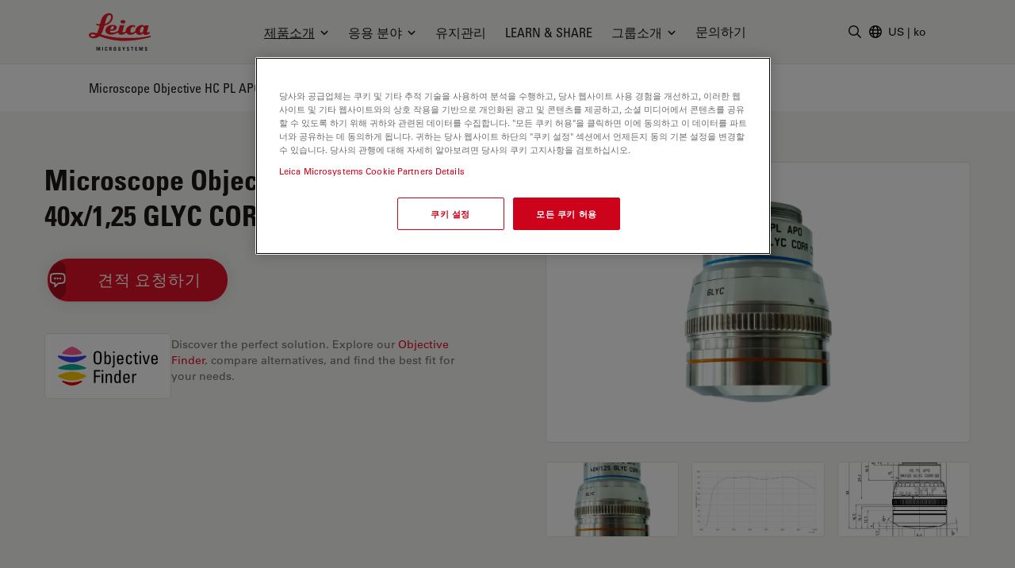

--- FILE ---
content_type: text/html; charset=utf-8
request_url: https://www.leica-microsystems.com/ko/%EC%A0%9C%ED%92%88%EC%86%8C%EA%B0%9C/%EB%B6%80%EC%86%8D%ED%92%88/%ED%98%84%EB%AF%B8%EA%B2%BD-%EB%8C%80%EB%AC%BC%EB%A0%8C%EC%A6%88-%EB%B0%8F-leitz-oem-%EA%B4%91%ED%95%99/objectivefinder/objective/506422/
body_size: 35118
content:
<!DOCTYPE html>
<html lang="ko">
<head>

<meta charset="utf-8">
<!-- 
	This website is powered by TYPO3 - inspiring people to share!
	TYPO3 is a free open source Content Management Framework initially created by Kasper Skaarhoj and licensed under GNU/GPL.
	TYPO3 is copyright 1998-2026 of Kasper Skaarhoj. Extensions are copyright of their respective owners.
	Information and contribution at https://typo3.org/
-->


<link rel="icon" href="/_assets/928034e7efd7eb89f584f5d2807f9f72/Images/Favicon/favicon.ico" type="image/vnd.microsoft.icon">

<meta http-equiv="x-ua-compatible" content="IE=edge">
<meta name="generator" content="TYPO3 CMS">
<meta name="viewport" content="width=device-width, initial-scale=1.0">
<meta property="og:image" content="https://downloads.leica-microsystems.com/Objectives/Product%20Media/11506422-picture.png">
<meta property="og:title" content="Microscope Objective HC PL APO 40x/1,25 GLYC CORR CS2">
<meta name="twitter:card" content="summary">
<meta name="twitter:image" content="https://downloads.leica-microsystems.com/Objectives/Product%20Media/11506422-picture.png">


<style media="all">
/*<![CDATA[*/
<!-- 
*,:after,:before{border:0 solid #e7e5e4;box-sizing:border-box}:after,:before{--tw-content:""}html{-webkit-text-size-adjust:100%;font-family:var(--t3m-font-family-sans);line-height:1.5;tab-size:4}body{line-height:inherit;margin:0}a{color:inherit;text-decoration:inherit}button,input{color:inherit;font-family:inherit;font-size:100%;font-weight:inherit;line-height:inherit;margin:0;padding:0}button{text-transform:none}[type=button],button{-webkit-appearance:button;background-color:initial;background-image:none}:-moz-focusring{outline:auto}:-moz-ui-invalid{box-shadow:none}::-webkit-inner-spin-button,::-webkit-outer-spin-button{height:auto}::-webkit-search-decoration{-webkit-appearance:none}::-webkit-file-upload-button{-webkit-appearance:button;font:inherit}iframe,img,svg{display:block;vertical-align:middle}img{height:auto;max-width:100%}[type=text]{--tw-shadow:0 0 #0000;-webkit-appearance:none;appearance:none;background-color:#fff;border-color:#78716c;border-radius:0;border-width:1px;font-size:1rem;line-height:1.5rem;padding:.5rem .75rem}::-webkit-datetime-edit-fields-wrapper{padding:0}::-webkit-date-and-time-value{min-height:1.5em}::-webkit-datetime-edit,::-webkit-datetime-edit-day-field,::-webkit-datetime-edit-hour-field,::-webkit-datetime-edit-meridiem-field,::-webkit-datetime-edit-millisecond-field,::-webkit-datetime-edit-minute-field,::-webkit-datetime-edit-month-field,::-webkit-datetime-edit-second-field,::-webkit-datetime-edit-year-field{padding-bottom:0;padding-top:0}:root{--t3m-primary:#e21227;--t3m-primary-dark:#cb1023;--t3m-primary-darker:#aa0e1d;--t3m-primary-darkest:#880b17;--t3m-primary-light:#eb5968;--t3m-primary-lighter:#f3a0a9;--t3m-primary-lightest:#fce7e9;--t3m-primary-hover:var(--t3m-primary-dark);--t3m-primary-active:var(--t3m-primary-light);--t3m-secondary:var(--t3m-gray-dark);--t3m-secondary-light:var(--t3m-gray);--t3m-secondary-hover:var(--t3m-secondary-light);--t3m-secondary-active:var(--t3m-secondary-light);--t3m-gray:#78716c;--t3m-gray-dark:#57534e;--t3m-gray-darkest:#1c1917;--t3m-gray-light:#d6d3d1;--t3m-gray-lightest:#f5f5f4;--t3m-muted:var(--t3m-gray);--t3m-border-color:var(--t3m-gray-light);--t3m-input-focus-ring-color:var(--t3m-gray);--t3m-body:var(--t3m-gray-darkest);--t3m-some-special-color:#bada55;--t3m-font-family-sans:Univers Roman,-apple-system,BlinkMacSystemFont,Segoe UI,Roboto,Helvetica Neue,Arial,Noto Sans,sans-serif,Apple Color Emoji,Segoe UI Emoji,Segoe UI Symbol,Noto Color Emoji;--t3m-font-family-sans-jp:Hiragino Kaku Gothic ProN,ヒラギノ角ゴ ProN W3,Meiryo,メイリオ,Osaka,MS PGothic,-apple-system,BlinkMacSystemFont,Segoe UI,Roboto,Helvetica Neue,Arial,Noto Sans,sans-serif,Apple Color Emoji,Segoe UI Emoji,Segoe UI Symbol,Noto Color Emoji;--t3m-font-family-sans-condensed:Univers Condensed,Vito Condensed,Segoue Condensed,Roboto Condensed,Helvetica Neue Condensed,Trebuchet MS,sans-serif;--t3m-mainheader-height:5rem;--t3m-masthead-height:0;--t3m-stickyElement-height:0;--t3m-screen-sm:640px;--t3m-screen-md:768px;--t3m-screen-lg:1024px;--t3m-screen-xl:1280px;--t3m-screen-2xl:1536px;--t3m-screen-3xl:1792px;--t3m-screen-4xl:2048px}a{color:var(--t3m-primary)}*,::backdrop,:after,:before{--tw-border-spacing-x:0;--tw-border-spacing-y:0;--tw-translate-x:0;--tw-translate-y:0;--tw-rotate:0;--tw-skew-x:0;--tw-skew-y:0;--tw-scale-x:1;--tw-scale-y:1;--tw-pan-x: ;--tw-pan-y: ;--tw-pinch-zoom: ;--tw-scroll-snap-strictness:proximity;--tw-ordinal: ;--tw-slashed-zero: ;--tw-numeric-figure: ;--tw-numeric-spacing: ;--tw-numeric-fraction: ;--tw-ring-inset: ;--tw-ring-offset-width:0px;--tw-ring-offset-color:#fff;--tw-ring-color:#3b82f680;--tw-ring-offset-shadow:0 0 #0000;--tw-ring-shadow:0 0 #0000;--tw-shadow:0 0 #0000;--tw-shadow-colored:0 0 #0000;--tw-blur: ;--tw-brightness: ;--tw-contrast: ;--tw-grayscale: ;--tw-hue-rotate: ;--tw-invert: ;--tw-saturate: ;--tw-sepia: ;--tw-drop-shadow: ;--tw-backdrop-blur: ;--tw-backdrop-brightness: ;--tw-backdrop-contrast: ;--tw-backdrop-grayscale: ;--tw-backdrop-hue-rotate: ;--tw-backdrop-invert: ;--tw-backdrop-opacity: ;--tw-backdrop-saturate: ;--tw-backdrop-sepia: }.btn{border-color:#0000;border-radius:9999px;border-width:1px;display:inline-block;font-family:var(--t3m-font-family-sans-condensed);max-width:100%;overflow:hidden;position:relative;text-align:center;text-overflow:ellipsis;text-transform:uppercase;white-space:nowrap}.btn-sm{font-size:.75rem;letter-spacing:.1em;line-height:1rem;padding:.25rem .75rem}.btn-primary{--tw-text-opacity:1;--tw-shadow:0 0 20px #0000001a,0 2px 4px -2px #0000000d;--tw-shadow-colored:0 0 20px var(--tw-shadow-color),0 2px 4px -2px var(--tw-shadow-color);background-color:var(--t3m-primary);box-shadow:var(--tw-ring-offset-shadow,0 0 #0000),var(--tw-ring-shadow,0 0 #0000),var(--tw-shadow);color:rgb(255 255 255/var(--tw-text-opacity))}.sr-only{clip:rect(0,0,0,0);border-width:0;height:1px;margin:-1px;overflow:hidden;padding:0;position:absolute;white-space:nowrap;width:1px}.fixed{position:fixed}.absolute{position:absolute}.relative{position:relative}.sticky{position:-webkit-sticky;position:sticky}.inset-0{bottom:0;left:0;right:0;top:0}.inset-y-2px{bottom:2px;top:2px}.inset-x-0{left:0;right:0}.inset-y-0{bottom:0;top:0}.left-2px{left:2px}.-bottom-3{bottom:-.75rem}.left-1\/2{left:50%}.top-full{top:100%}.top-0{top:0}.right-0{right:0}.z-10{z-index:10}.z-30{z-index:30}.z-20{z-index:20}.z-40{z-index:40}.mt-1{margin-top:.25rem}.mt-8{margin-top:2rem}.mb-2{margin-bottom:.5rem}.ml-auto{margin-left:auto}.-ml-6px{margin-left:-6px}.ml-1\.5{margin-left:.375rem}.mb-6{margin-bottom:1.5rem}.mt-px{margin-top:1px}.-mr-1{margin-right:-.25rem}.ml-4{margin-left:1rem}.block{display:block}.inline-block{display:inline-block}.flex{display:flex}.inline-flex{display:inline-flex}.hidden{display:none}.aspect-square{aspect-ratio:1/1}.h-em{height:1em}.h-full{height:100%}.h-3{height:.75rem}.h-6{height:1.5rem}.h-9{height:2.25rem}.h-4{height:1rem}.h-0{height:0}.h-screen-height-no-mainheader{height:calc(100vh - var(--t3m-mainheader-height))}.h-16{height:4rem}.max-h-full{max-height:100%}.min-h-full{min-height:100%}.w-full{width:100%}.w-em{width:1em}.w-3{width:.75rem}.w-6{width:1.5rem}.w-auto{width:auto}.w-4{width:1rem}.w-0{width:0}.w-3\/12{width:25%}.w-10{width:2.5rem}.min-w-24{min-width:6rem}.max-w-none{max-width:none}.max-w-md{max-width:28rem}.flex-auto{flex:1 1 auto}.flex-none{flex:none}.grow{flex-grow:1}.transform{transform:translate(var(--tw-translate-x),var(--tw-translate-y)) rotate(var(--tw-rotate)) skewX(var(--tw-skew-x)) skewY(var(--tw-skew-y)) scaleX(var(--tw-scale-x)) scaleY(var(--tw-scale-y))}.columns-4{column-count:4}.break-inside-avoid{break-inside:avoid}.flex-col{flex-direction:column}.items-start{align-items:flex-start}.items-center{align-items:center}.items-baseline{align-items:baseline}.justify-end{justify-content:flex-end}.justify-center{justify-content:center}.justify-between{justify-content:space-between}.gap-4{gap:1rem}.space-y-2>:not([hidden])~:not([hidden]){--tw-space-y-reverse:0;margin-bottom:calc(.5rem*var(--tw-space-y-reverse));margin-top:calc(.5rem*(1 - var(--tw-space-y-reverse)))}.space-x-1>:not([hidden])~:not([hidden]){--tw-space-x-reverse:0;margin-left:calc(.25rem*(1 - var(--tw-space-x-reverse)));margin-right:calc(.25rem*var(--tw-space-x-reverse))}.self-center{align-self:center}.self-stretch{align-self:stretch}.overflow-hidden{overflow:hidden}.overflow-y-auto{overflow-y:auto}.truncate{overflow:hidden;text-overflow:ellipsis}.truncate,.whitespace-nowrap{white-space:nowrap}.rounded-full{border-radius:9999px}.rounded{border-radius:.25rem}.border{border-width:1px}.border-6{border-width:6px}.border-b{border-bottom-width:1px}.border-t-12{border-top-width:12px}.border-l{border-left-width:1px}.border-none{border-style:none}.border-t3m-border-color{border-color:var(--t3m-gray-light)}.border-gray-900{--tw-border-opacity:1;border-color:rgb(28 25 23/var(--tw-border-opacity))}.border-t3m-body{border-color:var(--t3m-body)}.border-gray-200{--tw-border-opacity:1;border-color:rgb(231 229 228/var(--tw-border-opacity))}.border-x-transparent{border-left-color:#0000;border-right-color:#0000}.border-t-transparent{border-top-color:#0000}.border-b-white{--tw-border-opacity:1;border-bottom-color:rgb(255 255 255/var(--tw-border-opacity))}.bg-white{--tw-bg-opacity:1;background-color:rgb(255 255 255/var(--tw-bg-opacity))}.bg-black{--tw-bg-opacity:1;background-color:rgb(0 0 0/var(--tw-bg-opacity))}.bg-t3m-red-700{--tw-bg-opacity:1;background-color:rgb(170 14 29/var(--tw-bg-opacity))}.bg-t3m-gray-lightest{background-color:var(--t3m-gray-lightest)}.bg-gray-300{--tw-bg-opacity:1;background-color:rgb(214 211 209/var(--tw-bg-opacity))}.bg-gray-100{--tw-bg-opacity:1;background-color:rgb(245 245 244/var(--tw-bg-opacity))}.bg-gray-900{--tw-bg-opacity:1;background-color:rgb(28 25 23/var(--tw-bg-opacity))}.bg-opacity-30{--tw-bg-opacity:0.3}.bg-opacity-50{--tw-bg-opacity:0.5}.bg-opacity-60{--tw-bg-opacity:0.6}.p-2{padding:.5rem}.py-2{padding-bottom:.5rem;padding-top:.5rem}.py-1\.5{padding-bottom:.375rem;padding-top:.375rem}.px-2{padding-left:.5rem;padding-right:.5rem}.py-1{padding-bottom:.25rem;padding-top:.25rem}.px-4{padding-left:1rem;padding-right:1rem}.py-3{padding-bottom:.75rem;padding-top:.75rem}.px-3{padding-left:.75rem;padding-right:.75rem}.py-8{padding-bottom:2rem;padding-top:2rem}.px-2\.5{padding-left:.625rem;padding-right:.625rem}.px-12{padding-left:3rem;padding-right:3rem}.pl-3{padding-left:.75rem}.pl-\[1\.5em\]{padding-left:1.5em}.pl-6{padding-left:1.5rem}.pb-6{padding-bottom:1.5rem}.pl-4{padding-left:1rem}.pt-8{padding-top:2rem}.pb-28{padding-bottom:7rem}.pb-16{padding-bottom:4rem}.font-condensed,.font-headline{font-family:var(--t3m-font-family-sans-condensed)}.text-xs{font-size:.75rem;line-height:1rem}.text-sm{font-size:.875rem;line-height:1.25rem}.text-xl{font-size:1.25rem}.text-lg,.text-xl{line-height:1.75rem}.text-lg{font-size:1.125rem}.font-bold{font-weight:700}.uppercase{text-transform:uppercase}.leading-tight{line-height:1.25}.text-t3m-body{color:var(--t3m-body)}.text-t3m-muted{color:var(--t3m-muted)}.text-gray-300{--tw-text-opacity:1;color:rgb(214 211 209/var(--tw-text-opacity))}.opacity-0{opacity:0}.shadow-lg{--tw-shadow:0 10px 15px -3px #0000001a,0 4px 6px -4px #0000001a;--tw-shadow-colored:0 10px 15px -3px var(--tw-shadow-color),0 4px 6px -4px var(--tw-shadow-color);box-shadow:var(--tw-ring-offset-shadow,0 0 #0000),var(--tw-ring-shadow,0 0 #0000),var(--tw-shadow)}.backdrop-blur-sm{--tw-backdrop-blur:blur(4px);-webkit-backdrop-filter:var(--tw-backdrop-blur) var(--tw-backdrop-brightness) var(--tw-backdrop-contrast) var(--tw-backdrop-grayscale) var(--tw-backdrop-hue-rotate) var(--tw-backdrop-invert) var(--tw-backdrop-opacity) var(--tw-backdrop-saturate) var(--tw-backdrop-sepia);backdrop-filter:var(--tw-backdrop-blur) var(--tw-backdrop-brightness) var(--tw-backdrop-contrast) var(--tw-backdrop-grayscale) var(--tw-backdrop-hue-rotate) var(--tw-backdrop-invert) var(--tw-backdrop-opacity) var(--tw-backdrop-saturate) var(--tw-backdrop-sepia)}.container-fluid{margin-left:auto;margin-right:auto;max-width:2048px;padding-left:1rem;padding-right:1rem}@media (min-width:640px){.container-fluid{padding-left:2rem;padding-right:2rem}}@media (min-width:768px){.container-fluid{padding-left:4rem;padding-right:4rem}}@media (min-width:1024px){.container-fluid{padding-left:5rem;padding-right:5rem}}@media (min-width:1280px){.container-fluid{padding-left:7rem;padding-right:7rem}}@media (min-width:640px){.sm\:h-12{height:3rem}}@media (min-width:768px){.md\:h-20{height:5rem}.md\:items-center{align-items:center}.md\:rounded-lg{border-radius:.5rem}}@media (min-width:1024px){.lg\:mr-2{margin-right:.5rem}.lg\:ml-auto{margin-left:auto}.lg\:block{display:block}.lg\:flex{display:flex}.lg\:hidden{display:none}.lg\:h-3\.5{height:.875rem}.lg\:w-3\.5{width:.875rem}.lg\:items-center{align-items:center}.lg\:border-2{border-width:2px}.lg\:bg-white{--tw-bg-opacity:1;background-color:rgb(255 255 255/var(--tw-bg-opacity))}.lg\:pt-t3m-mainheader{padding-top:var(--t3m-mainheader-height)}.lg\:text-t3m-muted{color:var(--t3m-muted)}}@media (min-width:1280px){.xl\:ml-5{margin-left:1.25rem}.xl\:block{display:block}.xl\:gap-12{gap:3rem}}@media (min-width:1536px){.\32xl\:px-6{padding-right:1.5rem}.\32xl\:pl-6,.\32xl\:px-6{padding-left:1.5rem}.\32xl\:pl-8{padding-left:2rem}}@media (min-width:1792px){.\33xl\:gap-16{gap:4rem}}.t3m-Modal{display:none}.opacity-80{opacity:.8}.rounded-sm{border-radius:.125rem}.min-h-\[40vh\]{min-height:40vh}.md\:min-h-auto{min-height:auto}-->
/*]]>*/
</style>

<link rel="stylesheet" href="/_assets/928034e7efd7eb89f584f5d2807f9f72/Css/t3m-accordion.css?1768828689" media="print" onload="this.media=&#039;screen&#039;">
<link rel="stylesheet" href="/_assets/928034e7efd7eb89f584f5d2807f9f72/Css/t3m-autocomplete.css?1768828689" media="print" onload="this.media=&#039;screen&#039;">
<link rel="stylesheet" href="/_assets/928034e7efd7eb89f584f5d2807f9f72/Css/t3m-tippy.css?1768828689" media="print" onload="this.media=&#039;screen&#039;">
<link rel="stylesheet" href="/_assets/928034e7efd7eb89f584f5d2807f9f72/Css/t3m-mobile-navigation.css?1768828689" media="print" onload="this.media=&#039;screen&#039;">
<link rel="stylesheet" href="/_assets/928034e7efd7eb89f584f5d2807f9f72/Css/t3m-modal.css?1768828689" media="print" onload="this.media=&#039;screen&#039;">
<link rel="stylesheet" href="/_assets/928034e7efd7eb89f584f5d2807f9f72/Css/t3m-search.css?1768828689" media="print" onload="this.media=&#039;screen&#039;">
<link rel="stylesheet" href="/_assets/928034e7efd7eb89f584f5d2807f9f72/Css/t3m-sticky-element.css?1768828689" media="print" onload="this.media=&#039;screen&#039;">
<link rel="stylesheet" href="/_assets/928034e7efd7eb89f584f5d2807f9f72/Css/t3m-main.css?1768828689" media="screen">
<link rel="stylesheet" href="/_assets/928034e7efd7eb89f584f5d2807f9f72/Css/t3m-print.css?1768828689" media="print">
<link type="text/css" onload="this.media=&#039;all&#039;" media="print" href="/_assets/928034e7efd7eb89f584f5d2807f9f72/Css/t3m-fancybox.css?1768828689" rel="stylesheet" >
<link onload="this.media=&#039;all&#039;" media="print" href="/_assets/928034e7efd7eb89f584f5d2807f9f72/Css/t3m-objectivefinder.css?1768828689" rel="stylesheet" >
<link onload="this.media=&#039;all&#039;" media="print" href="/_assets/928034e7efd7eb89f584f5d2807f9f72/Css/t3m-swiper.css?1768828689" rel="stylesheet" >
<link onload="this.media=&#039;all&#039;" media="print" href="/_assets/928034e7efd7eb89f584f5d2807f9f72/Css/t3m-partner-map.css?1768828689" rel="stylesheet" >



<script defer="defer" async="async" src="/_assets/928034e7efd7eb89f584f5d2807f9f72/JavaScript/t3m-fancybox.js?1768828689"></script>


<script>var dataLayer = [];</script>
<title> Microscope Objective HC PL APO 40x/1,25 GLYC CORR CS2 &#124; 제품소개 &#124; Leica Microsystems</title>    <link rel="preconnect" href="https://www.googletagmanager.com">
    <link rel="preload" href="https://cdn.cookielaw.org/scripttemplates/otSDKStub.js" as="script" /><link rel="alternate" type="application/rss+xml" title="Leica Microsystems ScienceLab Articles RSS-Feed" href="https://www.leica-microsystems.com/academy-page-rss.xml" /><link rel="alternate" type="application/rss+xml" title="Leica Microsystems News RSS-Feed" href="https://www.leica-microsystems.com/news-rss.xml" />    <link rel="apple-touch-icon" sizes="180x180" href="/_assets/928034e7efd7eb89f584f5d2807f9f72/Images/Favicon/apple-touch-icon.png">
    <link rel="icon" type="image/png" sizes="96x96" href="/_assets/928034e7efd7eb89f584f5d2807f9f72/Images/Favicon/favicon-96x96.png">
    <link rel="icon" type="image/png" sizes="32x32" href="/_assets/928034e7efd7eb89f584f5d2807f9f72/Images/Favicon/favicon-32x32.png">
    <link rel="icon" type="image/png" sizes="16x16" href="/_assets/928034e7efd7eb89f584f5d2807f9f72/Images/Favicon/favicon-16x16.png">
    <meta name="msapplication-config" content="/_assets/928034e7efd7eb89f584f5d2807f9f72/Images/Favicon/browserconfig.xml">
    <meta name="theme-color" content="#ffffff"><script>var mediatisGTM=function(){function b(a){for(var c,b=document.cookie.split(";"),d=0;d<b.length;d++){c=b[d].split("=");try{if(c[0].trim()==a)return c[1].trim()}catch(a){}}}function c(a){if(!a.name&&!a.value)return!1;var b=a.name+"="+a.value;return a.expires&&(b+=";expires="+a.expires.toGMTString()),b+=";path=/",document.cookie=b,!0}var a={};return cookieName="GTMoptout",cookieExpire=new Date((new Date).getTime()+31536e6),a.activate=function(){c({name:cookieName,value:"trackme:1",expires:cookieExpire})},a.deactivate=function(){c({name:cookieName,value:"trackme:0",expires:cookieExpire})},a.trackingStatus=function(){return cookieValue=b(cookieName),void 0===cookieValue||"trackme:1"==cookieValue},a.setCheckbox=function(b){b.checked=a.trackingStatus()},a}();"function"!=typeof String.prototype.trim&&(String.prototype.trim=function(){return this.replace(/^\s+|\s+$/g,"")});
</script><!-- Google Tag Manager -->
<script>
	
		if(mediatisGTM.trackingStatus() !== true){
			dataLayer = [{ 'optout-tracking' :  '1'}];
		};
	
	
		(function(w,d,s,l,i){w[l]=w[l]||[];w[l].push({'gtm.start':
				new Date().getTime(),event:'gtm.js'});var f=d.getElementsByTagName(s)[0],
				j=d.createElement(s),dl=l!='dataLayer'?'&l='+l:'';j.async=true;j.src=
				'https://www.googletagmanager.com/gtm.js?id='+i+dl;f.parentNode.insertBefore(j,f);
		})(window,document,'script','dataLayer','GTM-MZK9XZ');
	
</script>
<!-- End Google Tag Manager -->
<script type="application/json" data-dmf-selector="dmf-settings-json">{"settings":{"prefix":"dmf"},"urls":{"core:permissions":"\/digital-marketing-framework\/api\/v1\/permissions","collector:contentModifiers:intershopStatus:shop:cart":"\/digital-marketing-framework\/api\/v1\/collector\/shop\/content-modifiers\/intershop-status\/cart","collector:contentModifiers:intershopProduct:shop:main":"\/digital-marketing-framework\/api\/v1\/collector\/shop\/content-modifiers\/intershop-product\/main","distributor:shop":"\/digital-marketing-framework\/api\/v1\/distributor\/shop"},"pluginSettings":{"core:permissions":{"oneTrust":{"pollingInterval":"100"}},"collector:contentModifiers:intershopStatus:shop:cart":[],"collector:contentModifiers:intershopProduct:shop:main":[],"distributor:shop":{"contextDisabled":false,"allowContextOverride":false}},"content":{}}</script>

<link rel="canonical" href="https://www.leica-microsystems.com/ko/%EC%A0%9C%ED%92%88%EC%86%8C%EA%B0%9C/%EB%B6%80%EC%86%8D%ED%92%88/%ED%98%84%EB%AF%B8%EA%B2%BD-%EB%8C%80%EB%AC%BC%EB%A0%8C%EC%A6%88-%EB%B0%8F-leitz-oem-%EA%B4%91%ED%95%99/objectivefinder/objective/506422/"/>

<link rel="alternate" hreflang="en" href="https://www.leica-microsystems.com/objectivefinder/objective/506422/"/>
<link rel="alternate" hreflang="de" href="https://www.leica-microsystems.com/de/produkte/mikroskop-zubehoer/objektive/objectivefinder/objective/506422/"/>
<link rel="alternate" hreflang="fr" href="https://www.leica-microsystems.com/fr/produits/accessoires/objectifs-de-microscope/objectivefinder/objective/506422/"/>
<link rel="alternate" hreflang="es" href="https://www.leica-microsystems.com/es/productos/accesorios/lente-de-objetivo-para-microscopio/objectivefinder/objective/506422/"/>
<link rel="alternate" hreflang="it" href="https://www.leica-microsystems.com/it/prodotti/accessori/lenti-per-obiettivi-per-microscopi/objectivefinder/objective/506422/"/>
<link rel="alternate" hreflang="pt" href="https://www.leica-microsystems.com/pt/produtos/acessorios/lentes-objetivas-para-microscopios/objectivefinder/objective/506422/"/>
<link rel="alternate" hreflang="zh" href="https://www.leica-microsystems.com.cn/cn/products/microscope-accessories/microscope-objective-lens/objectivefinder/objective/506422/"/>
<link rel="alternate" hreflang="ja" href="https://www.leica-microsystems.com/jp/%E8%A3%BD%E5%93%81%E7%B4%B9%E4%BB%8B/%E3%82%A2%E3%82%AF%E3%82%BB%E3%82%B5%E3%83%AA%E3%83%BC/%E9%A1%95%E5%BE%AE%E9%8F%A1%E3%81%AE%E5%AF%BE%E7%89%A9%E3%83%AC%E3%83%B3%E3%82%BA/objectivefinder/objective/506422/"/>
<link rel="alternate" hreflang="ko" href="https://www.leica-microsystems.com/ko/%EC%A0%9C%ED%92%88%EC%86%8C%EA%B0%9C/%EB%B6%80%EC%86%8D%ED%92%88/%ED%98%84%EB%AF%B8%EA%B2%BD-%EB%8C%80%EB%AC%BC%EB%A0%8C%EC%A6%88-%EB%B0%8F-leitz-oem-%EA%B4%91%ED%95%99/objectivefinder/objective/506422/"/>
<link rel="alternate" hreflang="x-default" href="https://www.leica-microsystems.com/objectivefinder/objective/506422/"/>
<script type="application/ld+json" id="ext-schema-jsonld">{"@context":"https://schema.org/","@type":"WebPage","breadcrumb":{"@type":"BreadcrumbList","itemListElement":[{"@type":"ListItem","item":"/ko/","name":"홈","position":"1"},{"@type":"ListItem","item":"/ko/%EC%A0%9C%ED%92%88%EC%86%8C%EA%B0%9C/","name":"제품소개","position":"2"},{"@type":"ListItem","item":"/ko/%EC%A0%9C%ED%92%88%EC%86%8C%EA%B0%9C/%EB%B6%80%EC%86%8D%ED%92%88/%ED%98%84%EB%AF%B8%EA%B2%BD-%EB%8C%80%EB%AC%BC%EB%A0%8C%EC%A6%88-%EB%B0%8F-leitz-oem-%EA%B4%91%ED%95%99/objectivefinder/","name":"Objectivefinder","position":"3"}]}}</script>
</head>
<body id="t3m-id-44744"><!-- Google Tag Manager (noscript) -->
<noscript>
  <iframe src="https://www.googletagmanager.com/ns.html?id=GTM-MZK9XZ" height="0" width="0"
          style="display:none;visibility:hidden"></iframe>
</noscript>
<!-- End Google Tag Manager (noscript) -->



  <div id="t3m-SiteWrapper"
       class="t3m-SiteWrapper text-t3m-body relative ">
    
    <div id="t3m-Header--main"
         class="inset-x-0 top-0 z-40 bg-gray-100 border-b border-gray-200 t3m-Header t3m-Header--main t3m-hide-for-print sticky">

      <div>
        
  
  
  
  

  <div class="flex h-10 pb-2 text-sm text-white bg-gray-800"
       data-dmf-plugin="collector:contentModifiers:intershopStatus:shop:cart"
       style="display:none;">
    <div class="flex items-end justify-between w-full gap-4 text-xs container-fluid md:text-base">


      
        <span class="hidden whitespace-nowrap sm:block">Online Shop</span>
      

      <div class="flex items-center gap-4 ml-auto md:gap-8">

        <span class="contents"
              data-dmf-plugin-snippet="account_anonymous"
              style="display:none;">
          <a class="items-center gap-1.5 uppercase flex font-headline whitespace-nowrap text-inherit hover:text-inherit opacity-80 hover:opacity-100"
             data-dmf-attribute
             data-dmf-attribute-href="{{loginUrl}}">
            <svg class="size-4" viewBox="0 0 13 17" stroke="currentColor" fill="currentColor" xmlns="http://www.w3.org/2000/svg">
    <path class="group-hover:stroke-white group-hover:cursor-pointer"
      fill="none"
      stroke-width="1.5"
      stroke-linecap="round"
      stroke-linejoin="round"
      transform="translate(0.754883 0.75)"
      d="M8.2503672 2.7503667C8.2503672 4.2693524 7.0189857 5.5007334 5.5 5.5007334C3.9810145 5.5007334 2.7496333 4.2693524 2.7496333 2.7503667C2.7496333 1.2313812 3.9810145 0 5.5 0C7.0189857 0 8.2503672 1.2313812 8.2503672 2.7503667ZM0 13.104947C0.049036339 10.102397 2.4970496 7.6940374 5.5 7.6940374C8.5029507 7.6940374 10.950964 10.102397 11 13.104947C9.2745218 13.896149 7.3982277 14.304484 5.5 14.301919C3.5373383 14.301919 1.6744232 13.873583 0 13.104947Z"
      fill-rule="evenodd" />
  </svg>
            <span>Login</span>
          </a>
        </span>

        <!-- Logged in -->
        <span class="contents"
              data-dmf-plugin-snippet="account_logged_in"
              style="display: none;">
          <a class="items-center gap-1.5 uppercase flex font-headline whitespace-nowrap text-inherit hover:text-inherit opacity-80 hover:opacity-100"
             data-dmf-attribute
             data-dmf-attribute-href="{{accountUrl}}">
            <span class="flex items-center justify-center bg-gray-200 rounded-full size-6 text-t3m-body text-xs"
                  data-dmf-content="{{loginName}}"></span>
            <span>My account</span>
          </a>
        </span>

        <!-- Cart -->
        <span class="relative">
          <span class="absolute z-10 -left-4 text-xs text-white -top-2 size-5">
            <span data-dmf-plugin-snippet="cart_amount_ping"
                  class="hidden animate-ping-twice absolute inset-0 rounded-full bg-primary"></span>
            <span style="display:none;"
                  class="relative size-5 rounded-full bg-primary flex items-center justify-center"
                  data-dmf-plugin-snippet="cart_amount"
                  data-dmf-content="{{cartAmount}}"></span>
          </span>
          <a class="items-center gap-1.5 uppercase flex font-headline whitespace-nowrap text-inherit hover:text-inherit opacity-80 hover:opacity-100"
             data-dmf-attribute
             data-dmf-attribute-href="{{cartUrl}}">
            <svg class="size-4" viewBox="0 0 17 16" stroke="currentColor" fill="currentColor" stroke="currentColor" xmlns="http://www.w3.org/2000/svg">
    <path fill="none" stroke-width="1.5" stroke-linecap="round" stroke-linejoin="round" transform="translate(0.75 0.75)" d="M0 0L1.0720916 0C1.4665842 0 1.8107983 0.26541665 1.9129022 0.64613098L2.2091584 1.7580953M4.0609531 8.7053576C2.7793517 8.7053576 1.7404084 9.7446957 1.7404084 11.026786L13.923267 11.026786M4.0609531 8.7053576L12.738242 8.7053576C13.605352 6.9255953 14.362624 5.0808334 15 3.1819048C10.822968 2.1164868 6.5181327 1.6372949 2.2091584 1.7580953M4.0609531 8.7053576L2.2091584 1.7580953M2.9006808 13.348214C2.9006808 13.668736 2.640945 13.928572 2.3205445 13.928572C2.0001442 13.928572 1.7404084 13.668736 1.7404084 13.348214C1.7404084 13.027692 2.0001442 12.767858 2.3205445 12.767858C2.640945 12.767858 2.9006808 13.027692 2.9006808 13.348214ZM12.762995 13.348214C12.762995 13.668736 12.50326 13.928572 12.182858 13.928572C11.862458 13.928572 11.602723 13.668736 11.602723 13.348214C11.602723 13.027692 11.862458 12.767858 12.182858 12.767858C12.50326 12.767858 12.762995 13.027692 12.762995 13.348214Z" fill-rule="evenodd" />
  </svg>
            <span>
              Cart
            </span>
          </a>
        </span>

        <!-- Quote Cart -->
        <div class="relative">
          <span class="absolute z-10 -left-4 text-xs text-white -top-2 size-5">
            <span data-dmf-plugin-snippet="quote_cart_amount_ping"
                  class="hidden animate-ping-twice absolute inset-0 rounded-full bg-primary"></span>
            <span style="display:none;"
                  class="relative size-5 rounded-full bg-primary flex items-center justify-center"
                  data-dmf-plugin-snippet="quote_cart_amount"
                  data-dmf-content="{{quoteCartAmount}}"></span>
          </span>
          <a class="items-center gap-1.5 uppercase flex font-headline whitespace-nowrap text-inherit hover:text-inherit opacity-80 hover:opacity-100"
             data-dmf-attribute
             data-dmf-attribute-href="{{quoteCartUrl}}">
            <svg class="size-4" viewBox="0 0 17 17" stroke="currentColor" fill="currentColor" stroke="currentColor" xmlns="http://www.w3.org/2000/svg">
    <path class="group-hover:stroke-white group-hover:cursor-pointer" fill="none" stroke-width="1.5" stroke-linecap="round" stroke-linejoin="round" transform="translate(0.75 0.75061)" d="M4.9038463 5.2232165C4.9038463 5.3834777 4.7746973 5.5133953 4.6153846 5.5133953C4.4560719 5.5133953 4.3269229 5.3834777 4.3269229 5.2232165C4.3269229 5.0629554 4.4560719 4.9330382 4.6153846 4.9330382C4.7746973 4.9330382 4.9038463 5.0629554 4.9038463 5.2232165ZM4.9038463 5.2232165L4.6153846 5.2232165M7.7884617 5.2232165C7.7884617 5.3834777 7.6593127 5.5133953 7.5 5.5133953C7.3406873 5.5133953 7.2115383 5.3834777 7.2115383 5.2232165C7.2115383 5.0629554 7.3406873 4.9330382 7.5 4.9330382C7.6593127 4.9330382 7.7884617 5.0629554 7.7884617 5.2232165ZM7.7884617 5.2232165L7.5 5.2232165M10.673077 5.2232165C10.673077 5.3834777 10.543928 5.5133953 10.384615 5.5133953C10.225303 5.5133953 10.096154 5.3834777 10.096154 5.2232165C10.096154 5.0629554 10.225303 4.9330382 10.384615 4.9330382C10.543928 4.9330382 10.673077 5.0629554 10.673077 5.2232165ZM10.673077 5.2232165L10.384615 5.2232165M0 7.5523825C0 8.7904778 0.86384618 9.8691673 2.0823076 10.049465C2.9184616 10.173275 3.763077 10.268454 4.6153846 10.335001L4.6153846 13.928572L7.8338461 10.691727C7.9932003 10.532056 8.2074509 10.440084 8.4323072 10.434822C9.933548 10.397669 11.431168 10.268981 12.916924 10.049465C14.136154 9.8691673 15 8.7912512 15 7.551609L15 2.8948243C15 1.6551819 14.136154 0.57726544 12.917692 0.39696789C11.123815 0.13210358 9.313098 -0.000570948 7.5 1.8467294e-06C5.6599998 1.8467294e-06 3.8507693 0.13542034 2.0823076 0.39696789C0.86384618 0.57726544 0 1.6559557 0 2.8948243L0 7.551609L0 7.5523825Z" fill-rule="evenodd" />
  </svg>
            <span>
              Quote Cart
            </span>
          </a>
        </div>
      </div>
      <div class="absolute p-3 bg-gray-100 border left-3 right-3 lg:right-auto top-20 lg:-left-60 font-headline whitespace-nowrap  t3m-Modal t3m-Modal--slideDown"
           data-dmf-plugin-snippet="session_expired_message"
           data-dmf-plugin-target="#shop-status"
           aria-hidden="true"
           style="display:none;">
        <div class="flex t3m-Modal-container">
          <span
                class="p-1 flex absolute -left-2 z-10 items-center justify-center min-w-6 min-h-6 !ml-0 text-xs text-white rounded-full -top-3 whitespace-nowrap bg-primary">!</span>
          <p class="flex items-center mb-0 lg:whitespace-nowrap">Session has expired. If you were logged in then please login again.</p><a
             class="flex items-center ml-24 space-x-2 uppercase font-headline whitespace-nowrap group-hover:text-primary-hover hover:cursor-pointer whitespace-nowrap"
             data-dmf-attribute
             data-dmf-attribute-href="{{loginUrl}}">login<svg
                 xmlns="http://www.w3.org/2000/svg"
                 class="w-8 h-8 ml-2 lg:w-4 lg:h-4"
                 viewBox="0 0 24 24">
              <path class="fill-primary"
                    d="M12 20q-3.35 0-5.675-2.325T4 12t2.325-5.675T12 4q1.725 0 3.3.712T18 6.75V4h2v7h-7V9h4.2q-.8-1.4-2.187-2.2T12 6Q9.5 6 7.75 7.75T6 12t1.75 4.25T12 18q1.925 0 3.475-1.1T17.65 14h2.1q-.7 2.65-2.85 4.325T12 20" />
            </svg></a>
        </div>
      </div>
    </div>
  </div>

        <div class="flex items-center h-14 container-fluid md:h-20 md:items-center">
          <a href="/ko/" class="flex t3m-Logo t3m-Logo--header t3m-Logo--default">    <span class="sr-only">Leica Microsystems Logo</span>
    <img width="160" height="32" class="w-auto h-9 md:h-12 max-w-none" fetchpriority="high" src="/_assets/928034e7efd7eb89f584f5d2807f9f72/Images/lms-leica-microsystems-logo.svg" alt="Leica Microsystems Logo"></a>

          <nav class="self-stretch hidden pl-6 ml-auto t3m-MainNavigation lg:flex lg:-mb-px t3m-hide-for-print"><div class="flex t3m-MainNavigation-group group" role="none" tabindex="0"><a href="/ko/%EC%A0%9C%ED%92%88%EC%86%8C%EA%B0%9C/" class="relative px-3 underline uppercase font-headline text-t3m-body decoration-1 underline-offset-4 hover:text-primary lg:flex lg:items-center 2xl:px-6 whitespace-nowrap">        <span class="absolute z-30 hidden w-0 h-0 group-hover:block border-6 border-x-transparent border-t-transparent border-b-white -bottom-3 left-1/2 -ml-6px"></span>제품소개<svg xmlns="http://www.w3.org/2000/svg" class="w-3 h-3 ml-1.5" viewBox="0 0 384 512" fill="currentColor">
    <path
        d="M192 384c-8.188 0-16.38-3.125-22.62-9.375l-160-160c-12.5-12.5-12.5-32.75 0-45.25s32.75-12.5 45.25 0L192 306.8l137.4-137.4c12.5-12.5 32.75-12.5 45.25 0s12.5 32.75 0 45.25l-160 160C208.4 380.9 200.2 384 192 384z" />
  </svg></a><div class="absolute inset-x-0 z-20 hidden h-0 overflow-hidden pointer-events-none group-hover:lg:block top-full group-hover:h-screen-height-no-mainheader" role="none">
        <div class="absolute inset-x-0 top-0 z-10 h-full bg-black opacity-0 pointer-events-none group-hover:opacity-100 bg-opacity-30"></div>
        <div class="relative z-20 flex max-h-full pb-6 overflow-hidden">
          <div class="w-full max-h-full py-8 bg-white border-gray-900 shadow-lg pointer-events-auto border-t-12">
            <div class="max-h-full gap-4 container-fluid columns-4 xl:gap-12 3xl:gap-16 font-headline test-wrap 175 49"><div class="w-full mb-6 break-inside-avoid [&:nth-child(n+4)]:row-start-1  [&:nth-child(n+4)]:col-start-4"><a href="/ko/%EC%A0%9C%ED%92%88%EC%86%8C%EA%B0%9C/%EA%B4%91%ED%95%99-%ED%98%84%EB%AF%B8%EA%B2%BD/" class="inline-block mb-2 text-xl font-bold leading-tight text-t3m-body hover:text-primary 172" title="광학 현미경">광학 현미경</a><div class="flex flex-col items-start pl-4 mt-1 border-l break-inside-avoid border-t3m-body"><div class="flex flex-col"><a href="/ko/%EC%A0%9C%ED%92%88%EC%86%8C%EA%B0%9C/%EA%B4%91%ED%95%99-%ED%98%84%EB%AF%B8%EA%B2%BD/%EC%A0%95%EB%A6%BD-%ED%98%84%EB%AF%B8%EA%B2%BD/" class="py-1 text-t3m-body hover:text-primary">정립 현미경</a></div><div class="flex flex-col"><a href="/ko/%EC%A0%9C%ED%92%88%EC%86%8C%EA%B0%9C/%EA%B4%91%ED%95%99-%ED%98%84%EB%AF%B8%EA%B2%BD/%EB%8F%84%EB%A6%BD-%ED%98%84%EB%AF%B8%EA%B2%BD/" class="py-1 text-t3m-body hover:text-primary">도립</a></div><div class="flex flex-col"><a href="/ko/%EC%A0%9C%ED%92%88%EC%86%8C%EA%B0%9C/%EA%B4%91%ED%95%99-%ED%98%84%EB%AF%B8%EA%B2%BD/%EC%8B%A4%EC%B2%B4%ED%98%84%EB%AF%B8%EA%B2%BD-%EB%B0%8F-%EB%A7%88%ED%81%AC%EB%A1%9C%ED%98%84%EB%AF%B8%EA%B2%BD/" class="py-1 text-t3m-body hover:text-primary">실체현미경 &amp; 마크로현미경</a></div></div></div><div class="w-full mb-6 break-inside-avoid [&:nth-child(n+4)]:row-start-1  [&:nth-child(n+4)]:col-start-4"><a href="/ko/%EC%A0%9C%ED%92%88%EC%86%8C%EA%B0%9C/%EA%B3%B5%EC%B4%88%EC%A0%90-%EB%A0%88%EC%9D%B4%EC%A0%80-%ED%98%84%EB%AF%B8%EA%B2%BD/" class="inline-block mb-2 text-xl font-bold leading-tight text-t3m-body hover:text-primary 149" title="공초점 레이저 현미경">공초점 레이저 현미경</a></div><div class="w-full mb-6 break-inside-avoid [&:nth-child(n+4)]:row-start-1  [&:nth-child(n+4)]:col-start-4"><a href="/ko/%EC%A0%9C%ED%92%88%EC%86%8C%EA%B0%9C/%EA%B4%91%EC%8B%9C%ED%8A%B8-%ED%98%84%EB%AF%B8%EA%B2%BD/" class="inline-block mb-2 text-xl font-bold leading-tight text-t3m-body hover:text-primary 80883" title="광시트 현미경">광시트 현미경</a></div><div class="w-full mb-6 break-inside-avoid [&:nth-child(n+4)]:row-start-1  [&:nth-child(n+4)]:col-start-4"><a href="/ko/%EC%A0%9C%ED%92%88%EC%86%8C%EA%B0%9C/%EB%94%94%EC%A7%80%ED%84%B8-%ED%98%84%EB%AF%B8%EA%B2%BD/" class="inline-block mb-2 text-xl font-bold leading-tight text-t3m-body hover:text-primary 1216" title="디지털 현미경">디지털 현미경</a></div><div class="w-full mb-6 break-inside-avoid [&:nth-child(n+4)]:row-start-1  [&:nth-child(n+4)]:col-start-4"><a href="/ko/%EC%A0%9C%ED%92%88%EC%86%8C%EA%B0%9C/surgical-microscopes/" class="inline-block mb-2 text-xl font-bold leading-tight text-t3m-body hover:text-primary 150" title="의료용 현미경">의료용 현미경</a></div><div class="w-full mb-6 break-inside-avoid [&:nth-child(n+4)]:row-start-1  [&:nth-child(n+4)]:col-start-4"><a href="/ko/%EC%A0%9C%ED%92%88%EC%86%8C%EA%B0%9C/%EC%A0%84%EC%9E%90%ED%98%84%EB%AF%B8%EA%B2%BD-%EC%8B%9C%EB%A3%8C-%EC%A0%84%EC%B2%98%EB%A6%AC/" class="inline-block mb-2 text-xl font-bold leading-tight text-t3m-body hover:text-primary 51" title="전자현미경 시료 전처리">전자현미경 시료 전처리</a></div><div class="w-full mb-6 break-inside-avoid [&:nth-child(n+4)]:row-start-1  [&:nth-child(n+4)]:col-start-4"><a href="/ko/%EC%A0%9C%ED%92%88%EC%86%8C%EA%B0%9C/%EB%B6%80%EC%86%8D%ED%92%88/%ED%98%84%EB%AF%B8%EA%B2%BD-%EB%8C%80%EB%AC%BC%EB%A0%8C%EC%A6%88-%EB%B0%8F-leitz-oem-%EA%B4%91%ED%95%99/objectivefinder/" class="inline-block mb-2 text-xl font-bold leading-tight text-primary-active decoration-1 hover:text-primary-hover" title="Objectivefinder">Objectivefinder</a></div><div class="w-full mb-6 break-inside-avoid [&:nth-child(n+4)]:row-start-1  [&:nth-child(n+4)]:col-start-4"><a href="/ko/%EC%A0%9C%ED%92%88%EC%86%8C%EA%B0%9C/%ED%98%84%EB%AF%B8%EA%B2%BD-%EC%86%8C%ED%94%84%ED%8A%B8%EC%9B%A8%EC%96%B4/" class="inline-block mb-2 text-xl font-bold leading-tight text-t3m-body hover:text-primary 84" title="현미경 소프트웨어">현미경 소프트웨어</a></div><div class="w-full mb-6 break-inside-avoid [&:nth-child(n+4)]:row-start-1  [&:nth-child(n+4)]:col-start-4"><a href="/ko/%EC%A0%9C%ED%92%88%EC%86%8C%EA%B0%9C/%ED%98%84%EB%AF%B8%EA%B2%BD-%EC%B9%B4%EB%A9%94%EB%9D%BC/" class="inline-block mb-2 text-xl font-bold leading-tight text-t3m-body hover:text-primary 385" title="현미경 카메라">현미경 카메라</a></div><div class="w-full mb-6 break-inside-avoid [&:nth-child(n+4)]:row-start-1  [&:nth-child(n+4)]:col-start-4"><a href="/ko/%EC%A0%9C%ED%92%88%EC%86%8C%EA%B0%9C/%EB%B6%80%EC%86%8D%ED%92%88/" class="inline-block mb-2 text-xl font-bold leading-tight text-t3m-body hover:text-primary 175" title="부속품">부속품</a><div class="flex flex-col items-start pl-4 mt-1 border-l break-inside-avoid border-t3m-body"><div class="flex flex-col"><a href="/ko/%EC%A0%9C%ED%92%88%EC%86%8C%EA%B0%9C/%EB%B6%80%EC%86%8D%ED%92%88/%ED%98%84%EB%AF%B8%EA%B2%BD-%EB%8C%80%EB%AC%BC%EB%A0%8C%EC%A6%88-%EB%B0%8F-leitz-oem-%EA%B4%91%ED%95%99/" class="py-1 text-t3m-body hover:text-primary">현미경 대물렌즈 및 Leitz OEM 광학</a></div><div class="flex flex-col"><a href="/ko/%EC%A0%9C%ED%92%88%EC%86%8C%EA%B0%9C/%EB%B6%80%EC%86%8D%ED%92%88/led-%EC%A1%B0%EB%AA%85/" class="py-1 text-t3m-body hover:text-primary">조명 장치</a></div><div class="flex flex-col"><a href="/ko/%EC%A0%9C%ED%92%88%EC%86%8C%EA%B0%9C/%EB%B6%80%EC%86%8D%ED%92%88/%EC%9D%B8%EC%B2%B4%EA%B3%B5%ED%95%99-%EC%A3%BC%EB%B3%80%EC%9E%A5%EC%B9%98/" class="py-1 text-t3m-body hover:text-primary">인체공학 액세서리</a></div><div class="flex flex-col"><a href="/ko/%EC%A0%9C%ED%92%88%EC%86%8C%EA%B0%9C/%EB%B6%80%EC%86%8D%ED%92%88/oem%EC%9A%A9-leitz-%EC%8B%9C%EC%8A%A4%ED%85%9C-%EA%B3%B5%EA%B8%89%EC%9E%90/" class="py-1 text-t3m-body hover:text-primary">Leitz 광학 센터</a></div></div></div></div>
          </div>
        </div>
      </div></div><div class="flex t3m-MainNavigation-group group" role="none" tabindex="0"><a href="/ko/%EC%9D%91%EC%9A%A9-%EB%B6%84%EC%95%BC/" class="relative px-3 uppercase font-headline text-t3m-body hover:text-primary lg:flex lg:items-center 2xl:px-6 whitespace-nowrap">        <span class="absolute z-30 hidden w-0 h-0 group-hover:block border-6 border-x-transparent border-t-transparent border-b-white -bottom-3 left-1/2 -ml-6px"></span>응용 분야<svg xmlns="http://www.w3.org/2000/svg" class="w-3 h-3 ml-1.5" viewBox="0 0 384 512" fill="currentColor">
    <path
        d="M192 384c-8.188 0-16.38-3.125-22.62-9.375l-160-160c-12.5-12.5-12.5-32.75 0-45.25s32.75-12.5 45.25 0L192 306.8l137.4-137.4c12.5-12.5 32.75-12.5 45.25 0s12.5 32.75 0 45.25l-160 160C208.4 380.9 200.2 384 192 384z" />
  </svg></a><div class="absolute inset-x-0 z-20 hidden h-0 overflow-hidden pointer-events-none group-hover:lg:block top-full group-hover:h-screen-height-no-mainheader" role="none">
        <div class="absolute inset-x-0 top-0 z-10 h-full bg-black opacity-0 pointer-events-none group-hover:opacity-100 bg-opacity-30"></div>
        <div class="relative z-20 flex max-h-full pb-6 overflow-hidden">
          <div class="w-full max-h-full py-8 bg-white border-gray-900 shadow-lg pointer-events-auto border-t-12">
            <div class="max-h-full gap-4 container-fluid columns-4 xl:gap-12 3xl:gap-16 font-headline test-wrap 1015 8013"><div class="w-full mb-6 break-inside-avoid [&:nth-child(n+4)]:row-start-1  [&:nth-child(n+4)]:col-start-4"><a href="/ko/%EC%9D%91%EC%9A%A9-%EB%B6%84%EC%95%BC/%EC%83%9D%EB%AA%85-%EA%B3%BC%ED%95%99-%EC%97%B0%EA%B5%AC/" class="inline-block mb-2 text-xl font-bold leading-tight text-t3m-body hover:text-primary 8335" title="생명 과학 연구">생명 과학 연구</a><div class="flex flex-col items-start pl-4 mt-1 border-l break-inside-avoid border-t3m-body"><div class="flex flex-col"><a href="/ko/%EC%9D%91%EC%9A%A9-%EB%B6%84%EC%95%BC/%EC%83%9D%EB%AA%85-%EA%B3%BC%ED%95%99-%EC%97%B0%EA%B5%AC/organoids-and-3d-cell-culture/" class="py-1 text-t3m-body hover:text-primary">오가노이드와 3D 세포 배양</a></div><div class="flex flex-col"><a href="/ko/%EC%9D%91%EC%9A%A9-%EB%B6%84%EC%95%BC/%EC%83%9D%EB%AA%85-%EA%B3%BC%ED%95%99-%EC%97%B0%EA%B5%AC/%EC%84%B8%ED%8F%AC-%EB%B0%B0%EC%96%91/" class="py-1 text-t3m-body hover:text-primary">세포 배양</a></div><div class="flex flex-col"><a href="/ko/%EC%9D%91%EC%9A%A9-%EB%B6%84%EC%95%BC/%EC%83%9D%EB%AA%85-%EA%B3%BC%ED%95%99-%EC%97%B0%EA%B5%AC/%EC%84%B8%ED%8F%AC%EC%83%9D%EB%AC%BC%ED%95%99/" class="py-1 text-t3m-body hover:text-primary">세포생물학</a></div><div class="flex flex-col"><a href="/ko/%EC%9D%91%EC%9A%A9-%EB%B6%84%EC%95%BC/%EC%83%9D%EB%AA%85-%EA%B3%BC%ED%95%99-%EC%97%B0%EA%B5%AC/%EC%83%81%EA%B4%80%EA%B4%80%EA%B3%84%EC%A0%81-%EA%B4%91%ED%95%99-%ED%98%84%EB%AF%B8%EA%B2%BD%EA%B3%BC-%EC%A0%84%EC%9E%90%ED%98%84%EB%AF%B8%EA%B2%BDclem/" class="py-1 text-t3m-body hover:text-primary">상관관계적 광학 현미경 &amp; 전자현미경</a></div></div></div><div class="w-full mb-6 break-inside-avoid [&:nth-child(n+4)]:row-start-1  [&:nth-child(n+4)]:col-start-4"><a href="/ko/%EC%9D%91%EC%9A%A9-%EB%B6%84%EC%95%BC/%EC%82%B0%EC%97%85%EC%9A%A9-%ED%98%84%EB%AF%B8%EA%B2%BD-%EC%8B%9C%EC%9E%A5/" class="inline-block mb-2 text-xl font-bold leading-tight text-t3m-body hover:text-primary 78555" title="산업용 현미경 시장">산업용 현미경 시장</a><div class="flex flex-col items-start pl-4 mt-1 border-l break-inside-avoid border-t3m-body"><div class="flex flex-col"><a href="/ko/%EC%9D%91%EC%9A%A9-%EB%B6%84%EC%95%BC/%EC%82%B0%EC%97%85%EC%9A%A9-%ED%98%84%EB%AF%B8%EA%B2%BD-%EC%8B%9C%EC%9E%A5/%EA%B8%88%EC%86%8D-%EC%82%B0%EC%97%85/" class="py-1 text-t3m-body hover:text-primary">금속 산업</a></div><div class="flex flex-col"><a href="/ko/%EC%9D%91%EC%9A%A9-%EB%B6%84%EC%95%BC/%EC%82%B0%EC%97%85%EC%9A%A9-%ED%98%84%EB%AF%B8%EA%B2%BD-%EC%8B%9C%EC%9E%A5/%EC%A0%84%EC%9E%90-%EB%B0%8F-%EB%B0%98%EB%8F%84%EC%B2%B4-%EC%82%B0%EC%97%85/" class="py-1 text-t3m-body hover:text-primary">전자 및 반도체 산업</a></div><div class="flex flex-col"><a href="/ko/%EC%9D%91%EC%9A%A9-%EB%B6%84%EC%95%BC/%EC%82%B0%EC%97%85%EC%9A%A9-%ED%98%84%EB%AF%B8%EA%B2%BD-%EC%8B%9C%EC%9E%A5/%EB%B0%B0%ED%84%B0%EB%A6%AC-%EC%A0%9C%EC%A1%B0/" class="py-1 text-t3m-body hover:text-primary">배터리 제조</a></div><div class="flex flex-col"><a href="/ko/%EC%9D%91%EC%9A%A9-%EB%B6%84%EC%95%BC/%EC%82%B0%EC%97%85%EC%9A%A9-%ED%98%84%EB%AF%B8%EA%B2%BD-%EC%8B%9C%EC%9E%A5/%EC%9E%90%EB%8F%99%EC%B0%A8-%EB%B6%84%EC%95%BC/" class="py-1 text-t3m-body hover:text-primary">자동차 분야</a></div><div class="flex flex-col"><a href="/ko/%EC%9D%91%EC%9A%A9-%EB%B6%84%EC%95%BC/%EC%82%B0%EC%97%85%EC%9A%A9-%ED%98%84%EB%AF%B8%EA%B2%BD-%EC%8B%9C%EC%9E%A5/%EC%9D%98%EB%A3%8C%EA%B8%B0%EA%B8%B0-%EC%A0%9C%EC%A1%B0/" class="py-1 text-t3m-body hover:text-primary">의료기기 제조</a></div><div class="flex flex-col"><a href="/ko/%EC%9D%91%EC%9A%A9-%EB%B6%84%EC%95%BC/%EC%82%B0%EC%97%85%EC%9A%A9-%ED%98%84%EB%AF%B8%EA%B2%BD-%EC%8B%9C%EC%9E%A5/%EC%82%B0%EC%97%85-%EC%9D%91%EC%9A%A9-%EB%B6%84%EC%95%BC/" class="py-1 text-t3m-body hover:text-primary">산업 응용 분야</a></div></div></div><div class="w-full mb-6 break-inside-avoid [&:nth-child(n+4)]:row-start-1  [&:nth-child(n+4)]:col-start-4"><a href="/ko/%EC%9D%91%EC%9A%A9-%EB%B6%84%EC%95%BC/%EB%B3%91%EB%A6%AC%ED%95%99-%ED%98%84%EB%AF%B8%EA%B2%BD/" class="inline-block mb-2 text-xl font-bold leading-tight text-t3m-body hover:text-primary 30149" title="병리학 현미경">병리학 현미경</a><div class="flex flex-col items-start pl-4 mt-1 border-l break-inside-avoid border-t3m-body"><div class="flex flex-col"><a href="/ko/%EC%9D%91%EC%9A%A9-%EB%B6%84%EC%95%BC/%EB%B3%91%EB%A6%AC%ED%95%99-%ED%98%84%EB%AF%B8%EA%B2%BD/%EC%9E%84%EC%83%81%EB%B3%91%EB%A6%AC%ED%95%99/" class="py-1 text-t3m-body hover:text-primary">임상병리학</a></div><div class="flex flex-col"><a href="/ko/%EC%9D%91%EC%9A%A9-%EB%B6%84%EC%95%BC/%EB%B3%91%EB%A6%AC%ED%95%99-%ED%98%84%EB%AF%B8%EA%B2%BD/%ED%95%B4%EB%B6%80%EB%B3%91%EB%A6%AC%ED%95%99/" class="py-1 text-t3m-body hover:text-primary">해부병리학</a></div></div></div><div class="w-full mb-6 break-inside-avoid [&:nth-child(n+4)]:row-start-1  [&:nth-child(n+4)]:col-start-4"><a href="/ko/%EC%9D%91%EC%9A%A9-%EB%B6%84%EC%95%BC/%EB%B2%95%EC%9D%98%ED%95%99/" class="inline-block mb-2 text-xl font-bold leading-tight text-t3m-body hover:text-primary 8344" title="법의학">법의학</a></div><div class="w-full mb-6 break-inside-avoid [&:nth-child(n+4)]:row-start-1  [&:nth-child(n+4)]:col-start-4"><a href="/ko/%EC%9D%91%EC%9A%A9-%EB%B6%84%EC%95%BC/%EA%B5%90%EC%9C%A1/" class="inline-block mb-2 text-xl font-bold leading-tight text-t3m-body hover:text-primary 1015" title="교육">교육</a></div></div>
          </div>
        </div>
      </div></div><div class="flex t3m-MainNavigation-group group" role="none" tabindex="0"><a href="/ko/%EC%9C%A0%EC%A7%80%EA%B4%80%EB%A6%AC/" class="relative px-3 uppercase font-headline text-t3m-body hover:text-primary lg:flex lg:items-center 2xl:px-6 whitespace-nowrap">유지관리</a></div><div class="flex t3m-MainNavigation-group group" role="none" tabindex="0"><a href="https://www.leica-microsystems.com/ko/그룹소개/뉴스/공식-발표-상세보기/article/현미경-지식-포털-science-lab/" class="relative px-3 uppercase font-headline text-t3m-body hover:text-primary lg:flex lg:items-center 2xl:px-6 whitespace-nowrap">Learn & Share</a></div><div class="flex t3m-MainNavigation-group group" role="none" tabindex="0"><a href="/ko/%EA%B7%B8%EB%A3%B9%EC%86%8C%EA%B0%9C/%EB%9D%BC%EC%9D%B4%EC%B9%B4%EB%A7%88%EC%9D%B4%ED%81%AC%EB%A1%9C%EC%8B%9C%EC%8A%A4%ED%85%9C%EC%A6%88-%EC%86%8C%EA%B0%9C/" class="relative px-3 uppercase font-headline text-t3m-body hover:text-primary lg:flex lg:items-center 2xl:px-6 whitespace-nowrap">        <span class="absolute z-30 hidden w-0 h-0 group-hover:block border-6 border-x-transparent border-t-transparent border-b-white -bottom-3 left-1/2 -ml-6px"></span>그룹소개<svg xmlns="http://www.w3.org/2000/svg" class="w-3 h-3 ml-1.5" viewBox="0 0 384 512" fill="currentColor">
    <path
        d="M192 384c-8.188 0-16.38-3.125-22.62-9.375l-160-160c-12.5-12.5-12.5-32.75 0-45.25s32.75-12.5 45.25 0L192 306.8l137.4-137.4c12.5-12.5 32.75-12.5 45.25 0s12.5 32.75 0 45.25l-160 160C208.4 380.9 200.2 384 192 384z" />
  </svg></a><div class="absolute inset-x-0 z-20 hidden h-0 overflow-hidden pointer-events-none group-hover:lg:block top-full group-hover:h-screen-height-no-mainheader" role="none">
        <div class="absolute inset-x-0 top-0 z-10 h-full bg-black opacity-0 pointer-events-none group-hover:opacity-100 bg-opacity-30"></div>
        <div class="relative z-20 flex max-h-full pb-6 overflow-hidden">
          <div class="w-full max-h-full py-8 bg-white border-gray-900 shadow-lg pointer-events-auto border-t-12">
            <div class="max-h-full gap-4 container-fluid columns-4 xl:gap-12 3xl:gap-16 font-headline test-wrap 586 17"><div class="w-full mb-6 break-inside-avoid [&:nth-child(n+4)]:row-start-1  [&:nth-child(n+4)]:col-start-4"><a href="/ko/%EA%B7%B8%EB%A3%B9%EC%86%8C%EA%B0%9C/%EB%9D%BC%EC%9D%B4%EC%B9%B4%EB%A7%88%EC%9D%B4%ED%81%AC%EB%A1%9C%EC%8B%9C%EC%8A%A4%ED%85%9C%EC%A6%88-%EC%86%8C%EA%B0%9C/" class="inline-block mb-2 text-xl font-bold leading-tight text-t3m-body hover:text-primary 121" title="라이카마이크로시스템즈 소개">라이카마이크로시스템즈 소개</a><div class="flex flex-col items-start pl-4 mt-1 border-l break-inside-avoid border-t3m-body"><div class="flex flex-col"><a href="/ko/%EA%B7%B8%EB%A3%B9%EC%86%8C%EA%B0%9C/%EB%9D%BC%EC%9D%B4%EC%B9%B4%EB%A7%88%EC%9D%B4%ED%81%AC%EB%A1%9C%EC%8B%9C%EC%8A%A4%ED%85%9C%EC%A6%88-%EC%86%8C%EA%B0%9C/integrity-and-compliance/" class="py-1 text-t3m-body hover:text-primary">Integrity and Compliance</a></div><div class="flex flex-col"><a href="/ko/%EA%B7%B8%EB%A3%B9%EC%86%8C%EA%B0%9C/%EB%9D%BC%EC%9D%B4%EC%B9%B4%EB%A7%88%EC%9D%B4%ED%81%AC%EB%A1%9C%EC%8B%9C%EC%8A%A4%ED%85%9C%EC%A6%88-%EC%86%8C%EA%B0%9C/%EC%A7%80%EC%86%8D-%EA%B0%80%EB%8A%A5%EC%84%B1/" class="py-1 text-t3m-body hover:text-primary">지속 가능성</a></div><div class="flex flex-col"><a href="/ko/%EA%B7%B8%EB%A3%B9%EC%86%8C%EA%B0%9C/%EB%9D%BC%EC%9D%B4%EC%B9%B4%EB%A7%88%EC%9D%B4%ED%81%AC%EB%A1%9C%EC%8B%9C%EC%8A%A4%ED%85%9C%EC%A6%88-%EC%86%8C%EA%B0%9C/%EB%A6%AC%EB%8D%94%EC%8B%AD-%EC%BD%94%EB%84%88/" class="py-1 text-t3m-body hover:text-primary">리더십 코너</a></div><div class="flex flex-col"><a href="/ko/%EA%B7%B8%EB%A3%B9%EC%86%8C%EA%B0%9C/%EB%9D%BC%EC%9D%B4%EC%B9%B4%EB%A7%88%EC%9D%B4%ED%81%AC%EB%A1%9C%EC%8B%9C%EC%8A%A4%ED%85%9C%EC%A6%88-%EC%86%8C%EA%B0%9C/our-history/" class="py-1 text-t3m-body hover:text-primary">연혁</a></div></div></div><div class="w-full mb-6 break-inside-avoid [&:nth-child(n+4)]:row-start-1  [&:nth-child(n+4)]:col-start-4"><a href="/ko/%EA%B7%B8%EB%A3%B9%EC%86%8C%EA%B0%9C/%EB%89%B4%EC%8A%A4/" class="inline-block mb-2 text-xl font-bold leading-tight text-t3m-body hover:text-primary 11225" title="뉴스">뉴스</a></div><div class="w-full mb-6 break-inside-avoid [&:nth-child(n+4)]:row-start-1  [&:nth-child(n+4)]:col-start-4"><a href="/ko/%EA%B7%B8%EB%A3%B9%EC%86%8C%EA%B0%9C/%EB%8C%80%EC%99%B8%ED%96%89%EC%82%AC-%EC%95%88%EB%82%B4/" class="inline-block mb-2 text-xl font-bold leading-tight text-t3m-body hover:text-primary 20636" title="대외행사 안내">대외행사 안내</a></div><div class="w-full mb-6 break-inside-avoid [&:nth-child(n+4)]:row-start-1  [&:nth-child(n+4)]:col-start-4"><a href="/ko/%EA%B7%B8%EB%A3%B9%EC%86%8C%EA%B0%9C/%EC%9E%90%EA%B2%A9-%EB%B0%8F-%EC%A6%9D%EB%AA%85/" class="inline-block mb-2 text-xl font-bold leading-tight text-t3m-body hover:text-primary 690" title="자격 및 증명">자격 및 증명</a></div><div class="w-full mb-6 break-inside-avoid [&:nth-child(n+4)]:row-start-1  [&:nth-child(n+4)]:col-start-4"><a href="/ko/%EA%B7%B8%EB%A3%B9%EC%86%8C%EA%B0%9C/%EC%A0%9C%ED%92%88-%EB%B3%B4%EC%95%88/" class="inline-block mb-2 text-xl font-bold leading-tight text-t3m-body hover:text-primary 31154" title="제품 보안">제품 보안</a><div class="flex flex-col items-start pl-4 mt-1 border-l break-inside-avoid border-t3m-body"><div class="flex flex-col"><a href="/ko/%EA%B7%B8%EB%A3%B9%EC%86%8C%EA%B0%9C/%EC%A0%9C%ED%92%88-%EB%B3%B4%EC%95%88/product-security-updates/" class="py-1 text-t3m-body hover:text-primary">Product Security Updates</a></div></div></div><div class="w-full mb-6 break-inside-avoid [&:nth-child(n+4)]:row-start-1  [&:nth-child(n+4)]:col-start-4"><a href="/ko/%EA%B7%B8%EB%A3%B9%EC%86%8C%EA%B0%9C/%ED%8C%90%EB%A7%A4-%EC%A1%B0%ED%95%AD-%EB%B0%8F-%EC%A1%B0%EA%B1%B4/" class="inline-block mb-2 text-xl font-bold leading-tight text-t3m-body hover:text-primary 586" title="판매 조항 및 조건">판매 조항 및 조건</a></div></div>
          </div>
        </div>
      </div></div></nav>

          <div id="t3m-Modal--mobileNavigation" class="hidden text-lg font-condensed t3m-Modal t3m-Modal--slideDown t3m-Modal--mobileNavigation t3m-hide-for-print" aria-hidden="true">
      <div
        class="absolute inset-x-0 mt-px overflow-hidden bg-black bg-opacity-50 t3m-Modal-overlay top-full h-screen-height-no-mainheader"
        tabindex="-1"
        data-micromodal-close
      >
        <div
          class="max-h-full overflow-y-auto bg-white shadow-lg t3m-Modal-container"
          role="dialog"
          aria-modal="true"
        ><nav class="px-4 pt-8 space-y-2 pb-28 t3m-Accordion t3m-Accordion--mobileNavigation"><div class="px-4 py-2 border border-gray-200 rounded t3m-Accordion-item bg-t3m-gray-lightest" role="none"><div class="flex justify-between"><a href="/ko/%EC%A0%9C%ED%92%88%EC%86%8C%EA%B0%9C/" class="flex-auto block py-2 uppercase grow text-primary hover:text-t3m-body">제품소개</a><span class="flex items-center justify-end w-3/12 t3m-Accordion-trigger">
                  <svg xmlns="http://www.w3.org/2000/svg" class="w-4 h-4 transition-transform transform t3m-Accordion-icon text-t3m-muted" viewBox="0 0 384 512" fill="currentColor"><path d="M192 384c-8.188 0-16.38-3.125-22.62-9.375l-160-160c-12.5-12.5-12.5-32.75 0-45.25s32.75-12.5 45.25 0L192 306.8l137.4-137.4c12.5-12.5 32.75-12.5 45.25 0s12.5 32.75 0 45.25l-160 160C208.4 380.9 200.2 384 192 384z" /></svg>
                </span>

              </div><div class="pl-4 t3m-Accordion-panel" role="none"><div class="t3m-Accordion t3m-Accordion--mobileNavigation"><div class=" t3m-Accordion-item bg-t3m-gray-lightest" role="none"><div class="flex justify-between"><a href="/ko/%EC%A0%9C%ED%92%88%EC%86%8C%EA%B0%9C/%EA%B4%91%ED%95%99-%ED%98%84%EB%AF%B8%EA%B2%BD/" class="block py-2 text-t3m-body hover:text-primary uid-172" title="광학 현미경">광학 현미경</a><span class="flex items-center justify-end w-3/12 t3m-Accordion-trigger">
                  <svg xmlns="http://www.w3.org/2000/svg" class="w-4 h-4 transition-transform transform t3m-Accordion-icon text-t3m-muted" viewBox="0 0 384 512" fill="currentColor"><path d="M192 384c-8.188 0-16.38-3.125-22.62-9.375l-160-160c-12.5-12.5-12.5-32.75 0-45.25s32.75-12.5 45.25 0L192 306.8l137.4-137.4c12.5-12.5 32.75-12.5 45.25 0s12.5 32.75 0 45.25l-160 160C208.4 380.9 200.2 384 192 384z" /></svg>
                </span>

              </div><div class="pl-4 border-l t3m-Accordion-panel border-t3m-body uid-172" role="none"><a href="/ko/%EC%A0%9C%ED%92%88%EC%86%8C%EA%B0%9C/%EA%B4%91%ED%95%99-%ED%98%84%EB%AF%B8%EA%B2%BD/%EC%A0%95%EB%A6%BD-%ED%98%84%EB%AF%B8%EA%B2%BD/" class="block py-2 text-t3m-body hover:text-t3m-body uid-202" title="정립 현미경">정립 현미경</a><a href="/ko/%EC%A0%9C%ED%92%88%EC%86%8C%EA%B0%9C/%EA%B4%91%ED%95%99-%ED%98%84%EB%AF%B8%EA%B2%BD/%EB%8F%84%EB%A6%BD-%ED%98%84%EB%AF%B8%EA%B2%BD/" class="block py-2 text-t3m-body hover:text-t3m-body uid-201" title="도립">도립</a><a href="/ko/%EC%A0%9C%ED%92%88%EC%86%8C%EA%B0%9C/%EA%B4%91%ED%95%99-%ED%98%84%EB%AF%B8%EA%B2%BD/%EC%8B%A4%EC%B2%B4%ED%98%84%EB%AF%B8%EA%B2%BD-%EB%B0%8F-%EB%A7%88%ED%81%AC%EB%A1%9C%ED%98%84%EB%AF%B8%EA%B2%BD/" class="block py-2 text-t3m-body hover:text-t3m-body uid-161" title="실체현미경 &amp; 마크로현미경">실체현미경 & 마크로현미경</a></div></div></div><div class=""><a href="/ko/%EC%A0%9C%ED%92%88%EC%86%8C%EA%B0%9C/%EA%B3%B5%EC%B4%88%EC%A0%90-%EB%A0%88%EC%9D%B4%EC%A0%80-%ED%98%84%EB%AF%B8%EA%B2%BD/" class="block py-2 text-t3m-body hover:text-primary uid-149" title="공초점 레이저 현미경">공초점 레이저 현미경</a></div><div class=""><a href="/ko/%EC%A0%9C%ED%92%88%EC%86%8C%EA%B0%9C/%EA%B4%91%EC%8B%9C%ED%8A%B8-%ED%98%84%EB%AF%B8%EA%B2%BD/" class="block py-2 text-t3m-body hover:text-primary uid-80883" title="광시트 현미경">광시트 현미경</a></div><div class=""><a href="/ko/%EC%A0%9C%ED%92%88%EC%86%8C%EA%B0%9C/%EB%94%94%EC%A7%80%ED%84%B8-%ED%98%84%EB%AF%B8%EA%B2%BD/" class="block py-2 text-t3m-body hover:text-primary uid-1216" title="디지털 현미경">디지털 현미경</a></div><div class=""><a href="/ko/%EC%A0%9C%ED%92%88%EC%86%8C%EA%B0%9C/surgical-microscopes/" class="block py-2 text-t3m-body hover:text-primary uid-150" title="의료용 현미경">의료용 현미경</a></div><div class=""><a href="/ko/%EC%A0%9C%ED%92%88%EC%86%8C%EA%B0%9C/%EC%A0%84%EC%9E%90%ED%98%84%EB%AF%B8%EA%B2%BD-%EC%8B%9C%EB%A3%8C-%EC%A0%84%EC%B2%98%EB%A6%AC/" class="block py-2 text-t3m-body hover:text-primary uid-51" title="전자현미경 시료 전처리">전자현미경 시료 전처리</a></div><div class=""><a href="/ko/%EC%A0%9C%ED%92%88%EC%86%8C%EA%B0%9C/%EB%B6%80%EC%86%8D%ED%92%88/%ED%98%84%EB%AF%B8%EA%B2%BD-%EB%8C%80%EB%AC%BC%EB%A0%8C%EC%A6%88-%EB%B0%8F-leitz-oem-%EA%B4%91%ED%95%99/objectivefinder/" class="block py-2 text-primary hover:text-t3m-body uid-44744" title="Objectivefinder">Objectivefinder</a></div><div class=""><a href="/ko/%EC%A0%9C%ED%92%88%EC%86%8C%EA%B0%9C/%ED%98%84%EB%AF%B8%EA%B2%BD-%EC%86%8C%ED%94%84%ED%8A%B8%EC%9B%A8%EC%96%B4/" class="block py-2 text-t3m-body hover:text-primary uid-84" title="현미경 소프트웨어">현미경 소프트웨어</a></div><div class=""><a href="/ko/%EC%A0%9C%ED%92%88%EC%86%8C%EA%B0%9C/%ED%98%84%EB%AF%B8%EA%B2%BD-%EC%B9%B4%EB%A9%94%EB%9D%BC/" class="block py-2 text-t3m-body hover:text-primary uid-385" title="현미경 카메라">현미경 카메라</a></div><div class="t3m-Accordion t3m-Accordion--mobileNavigation"><div class=" t3m-Accordion-item bg-t3m-gray-lightest" role="none"><div class="flex justify-between"><a href="/ko/%EC%A0%9C%ED%92%88%EC%86%8C%EA%B0%9C/%EB%B6%80%EC%86%8D%ED%92%88/" class="block py-2 text-t3m-body hover:text-primary uid-175" title="부속품">부속품</a><span class="flex items-center justify-end w-3/12 t3m-Accordion-trigger">
                  <svg xmlns="http://www.w3.org/2000/svg" class="w-4 h-4 transition-transform transform t3m-Accordion-icon text-t3m-muted" viewBox="0 0 384 512" fill="currentColor"><path d="M192 384c-8.188 0-16.38-3.125-22.62-9.375l-160-160c-12.5-12.5-12.5-32.75 0-45.25s32.75-12.5 45.25 0L192 306.8l137.4-137.4c12.5-12.5 32.75-12.5 45.25 0s12.5 32.75 0 45.25l-160 160C208.4 380.9 200.2 384 192 384z" /></svg>
                </span>

              </div><div class="pl-4 border-l t3m-Accordion-panel border-t3m-body uid-175" role="none"><a href="/ko/%EC%A0%9C%ED%92%88%EC%86%8C%EA%B0%9C/%EB%B6%80%EC%86%8D%ED%92%88/%ED%98%84%EB%AF%B8%EA%B2%BD-%EB%8C%80%EB%AC%BC%EB%A0%8C%EC%A6%88-%EB%B0%8F-leitz-oem-%EA%B4%91%ED%95%99/" class="block py-2 text-t3m-body hover:text-t3m-body uid-6297" title="현미경 대물렌즈 및 Leitz OEM 광학">현미경 대물렌즈 및 Leitz OEM 광학</a><a href="/ko/%EC%A0%9C%ED%92%88%EC%86%8C%EA%B0%9C/%EB%B6%80%EC%86%8D%ED%92%88/led-%EC%A1%B0%EB%AA%85/" class="block py-2 text-t3m-body hover:text-t3m-body uid-163" title="조명 장치">조명 장치</a><a href="/ko/%EC%A0%9C%ED%92%88%EC%86%8C%EA%B0%9C/%EB%B6%80%EC%86%8D%ED%92%88/%EC%9D%B8%EC%B2%B4%EA%B3%B5%ED%95%99-%EC%A3%BC%EB%B3%80%EC%9E%A5%EC%B9%98/" class="block py-2 text-t3m-body hover:text-t3m-body uid-164" title="인체공학 액세서리">인체공학 액세서리</a><a href="/ko/%EC%A0%9C%ED%92%88%EC%86%8C%EA%B0%9C/%EB%B6%80%EC%86%8D%ED%92%88/oem%EC%9A%A9-leitz-%EC%8B%9C%EC%8A%A4%ED%85%9C-%EA%B3%B5%EA%B8%89%EC%9E%90/" class="block py-2 text-t3m-body hover:text-t3m-body uid-612" title="Leitz 광학 센터">Leitz 광학 센터</a></div></div></div></div></div><div class="px-4 py-2 border border-gray-200 rounded t3m-Accordion-item bg-t3m-gray-lightest" role="none"><div class="flex justify-between"><a href="/ko/%EC%9D%91%EC%9A%A9-%EB%B6%84%EC%95%BC/" class="flex-auto block py-2 uppercase grow text-t3m-body hover:text-t3m-body">응용 분야</a><span class="flex items-center justify-end w-3/12 t3m-Accordion-trigger">
                  <svg xmlns="http://www.w3.org/2000/svg" class="w-4 h-4 transition-transform transform t3m-Accordion-icon text-t3m-muted" viewBox="0 0 384 512" fill="currentColor"><path d="M192 384c-8.188 0-16.38-3.125-22.62-9.375l-160-160c-12.5-12.5-12.5-32.75 0-45.25s32.75-12.5 45.25 0L192 306.8l137.4-137.4c12.5-12.5 32.75-12.5 45.25 0s12.5 32.75 0 45.25l-160 160C208.4 380.9 200.2 384 192 384z" /></svg>
                </span>

              </div><div class="pl-4 t3m-Accordion-panel" role="none"><div class="t3m-Accordion t3m-Accordion--mobileNavigation"><div class=" t3m-Accordion-item bg-t3m-gray-lightest" role="none"><div class="flex justify-between"><a href="/ko/%EC%9D%91%EC%9A%A9-%EB%B6%84%EC%95%BC/%EC%83%9D%EB%AA%85-%EA%B3%BC%ED%95%99-%EC%97%B0%EA%B5%AC/" class="block py-2 text-t3m-body hover:text-primary uid-8335" title="생명 과학 연구">생명 과학 연구</a><span class="flex items-center justify-end w-3/12 t3m-Accordion-trigger">
                  <svg xmlns="http://www.w3.org/2000/svg" class="w-4 h-4 transition-transform transform t3m-Accordion-icon text-t3m-muted" viewBox="0 0 384 512" fill="currentColor"><path d="M192 384c-8.188 0-16.38-3.125-22.62-9.375l-160-160c-12.5-12.5-12.5-32.75 0-45.25s32.75-12.5 45.25 0L192 306.8l137.4-137.4c12.5-12.5 32.75-12.5 45.25 0s12.5 32.75 0 45.25l-160 160C208.4 380.9 200.2 384 192 384z" /></svg>
                </span>

              </div><div class="pl-4 border-l t3m-Accordion-panel border-t3m-body uid-8335" role="none"><a href="/ko/%EC%9D%91%EC%9A%A9-%EB%B6%84%EC%95%BC/%EC%83%9D%EB%AA%85-%EA%B3%BC%ED%95%99-%EC%97%B0%EA%B5%AC/organoids-and-3d-cell-culture/" class="block py-2 text-t3m-body hover:text-t3m-body uid-28583" title="오가노이드와 3D 세포 배양">오가노이드와 3D 세포 배양</a><a href="/ko/%EC%9D%91%EC%9A%A9-%EB%B6%84%EC%95%BC/%EC%83%9D%EB%AA%85-%EA%B3%BC%ED%95%99-%EC%97%B0%EA%B5%AC/%EC%84%B8%ED%8F%AC-%EB%B0%B0%EC%96%91/" class="block py-2 text-t3m-body hover:text-t3m-body uid-19585" title="세포 배양">세포 배양</a><a href="/ko/%EC%9D%91%EC%9A%A9-%EB%B6%84%EC%95%BC/%EC%83%9D%EB%AA%85-%EA%B3%BC%ED%95%99-%EC%97%B0%EA%B5%AC/%EC%84%B8%ED%8F%AC%EC%83%9D%EB%AC%BC%ED%95%99/" class="block py-2 text-t3m-body hover:text-t3m-body uid-30135" title="세포생물학">세포생물학</a><a href="/ko/%EC%9D%91%EC%9A%A9-%EB%B6%84%EC%95%BC/%EC%83%9D%EB%AA%85-%EA%B3%BC%ED%95%99-%EC%97%B0%EA%B5%AC/%EC%83%81%EA%B4%80%EA%B4%80%EA%B3%84%EC%A0%81-%EA%B4%91%ED%95%99-%ED%98%84%EB%AF%B8%EA%B2%BD%EA%B3%BC-%EC%A0%84%EC%9E%90%ED%98%84%EB%AF%B8%EA%B2%BDclem/" class="block py-2 text-t3m-body hover:text-t3m-body uid-78757" title="상관관계적 광학 현미경 &amp; 전자현미경">상관관계적 광학 현미경 & 전자현미경</a></div></div></div><div class="t3m-Accordion t3m-Accordion--mobileNavigation"><div class=" t3m-Accordion-item bg-t3m-gray-lightest" role="none"><div class="flex justify-between"><a href="/ko/%EC%9D%91%EC%9A%A9-%EB%B6%84%EC%95%BC/%EC%82%B0%EC%97%85%EC%9A%A9-%ED%98%84%EB%AF%B8%EA%B2%BD-%EC%8B%9C%EC%9E%A5/" class="block py-2 text-t3m-body hover:text-primary uid-78555" title="산업용 현미경 시장">산업용 현미경 시장</a><span class="flex items-center justify-end w-3/12 t3m-Accordion-trigger">
                  <svg xmlns="http://www.w3.org/2000/svg" class="w-4 h-4 transition-transform transform t3m-Accordion-icon text-t3m-muted" viewBox="0 0 384 512" fill="currentColor"><path d="M192 384c-8.188 0-16.38-3.125-22.62-9.375l-160-160c-12.5-12.5-12.5-32.75 0-45.25s32.75-12.5 45.25 0L192 306.8l137.4-137.4c12.5-12.5 32.75-12.5 45.25 0s12.5 32.75 0 45.25l-160 160C208.4 380.9 200.2 384 192 384z" /></svg>
                </span>

              </div><div class="pl-4 border-l t3m-Accordion-panel border-t3m-body uid-78555" role="none"><a href="/ko/%EC%9D%91%EC%9A%A9-%EB%B6%84%EC%95%BC/%EC%82%B0%EC%97%85%EC%9A%A9-%ED%98%84%EB%AF%B8%EA%B2%BD-%EC%8B%9C%EC%9E%A5/%EA%B8%88%EC%86%8D-%EC%82%B0%EC%97%85/" class="block py-2 text-t3m-body hover:text-t3m-body uid-79113" title="금속 산업">금속 산업</a><a href="/ko/%EC%9D%91%EC%9A%A9-%EB%B6%84%EC%95%BC/%EC%82%B0%EC%97%85%EC%9A%A9-%ED%98%84%EB%AF%B8%EA%B2%BD-%EC%8B%9C%EC%9E%A5/%EC%A0%84%EC%9E%90-%EB%B0%8F-%EB%B0%98%EB%8F%84%EC%B2%B4-%EC%82%B0%EC%97%85/" class="block py-2 text-t3m-body hover:text-t3m-body uid-11144" title="전자 및 반도체 산업">전자 및 반도체 산업</a><a href="/ko/%EC%9D%91%EC%9A%A9-%EB%B6%84%EC%95%BC/%EC%82%B0%EC%97%85%EC%9A%A9-%ED%98%84%EB%AF%B8%EA%B2%BD-%EC%8B%9C%EC%9E%A5/%EB%B0%B0%ED%84%B0%EB%A6%AC-%EC%A0%9C%EC%A1%B0/" class="block py-2 text-t3m-body hover:text-t3m-body uid-80678" title="배터리 제조">배터리 제조</a><a href="/ko/%EC%9D%91%EC%9A%A9-%EB%B6%84%EC%95%BC/%EC%82%B0%EC%97%85%EC%9A%A9-%ED%98%84%EB%AF%B8%EA%B2%BD-%EC%8B%9C%EC%9E%A5/%EC%9E%90%EB%8F%99%EC%B0%A8-%EB%B6%84%EC%95%BC/" class="block py-2 text-t3m-body hover:text-t3m-body uid-11602" title="자동차 분야">자동차 분야</a><a href="/ko/%EC%9D%91%EC%9A%A9-%EB%B6%84%EC%95%BC/%EC%82%B0%EC%97%85%EC%9A%A9-%ED%98%84%EB%AF%B8%EA%B2%BD-%EC%8B%9C%EC%9E%A5/%EC%9D%98%EB%A3%8C%EA%B8%B0%EA%B8%B0-%EC%A0%9C%EC%A1%B0/" class="block py-2 text-t3m-body hover:text-t3m-body uid-11146" title="의료기기 제조">의료기기 제조</a><a href="/ko/%EC%9D%91%EC%9A%A9-%EB%B6%84%EC%95%BC/%EC%82%B0%EC%97%85%EC%9A%A9-%ED%98%84%EB%AF%B8%EA%B2%BD-%EC%8B%9C%EC%9E%A5/%EC%82%B0%EC%97%85-%EC%9D%91%EC%9A%A9-%EB%B6%84%EC%95%BC/" class="block py-2 text-t3m-body hover:text-t3m-body uid-8339" title="산업 응용 분야">산업 응용 분야</a></div></div></div><div class="t3m-Accordion t3m-Accordion--mobileNavigation"><div class=" t3m-Accordion-item bg-t3m-gray-lightest" role="none"><div class="flex justify-between"><a href="/ko/%EC%9D%91%EC%9A%A9-%EB%B6%84%EC%95%BC/%EB%B3%91%EB%A6%AC%ED%95%99-%ED%98%84%EB%AF%B8%EA%B2%BD/" class="block py-2 text-t3m-body hover:text-primary uid-30149" title="병리학 현미경">병리학 현미경</a><span class="flex items-center justify-end w-3/12 t3m-Accordion-trigger">
                  <svg xmlns="http://www.w3.org/2000/svg" class="w-4 h-4 transition-transform transform t3m-Accordion-icon text-t3m-muted" viewBox="0 0 384 512" fill="currentColor"><path d="M192 384c-8.188 0-16.38-3.125-22.62-9.375l-160-160c-12.5-12.5-12.5-32.75 0-45.25s32.75-12.5 45.25 0L192 306.8l137.4-137.4c12.5-12.5 32.75-12.5 45.25 0s12.5 32.75 0 45.25l-160 160C208.4 380.9 200.2 384 192 384z" /></svg>
                </span>

              </div><div class="pl-4 border-l t3m-Accordion-panel border-t3m-body uid-30149" role="none"><a href="/ko/%EC%9D%91%EC%9A%A9-%EB%B6%84%EC%95%BC/%EB%B3%91%EB%A6%AC%ED%95%99-%ED%98%84%EB%AF%B8%EA%B2%BD/%EC%9E%84%EC%83%81%EB%B3%91%EB%A6%AC%ED%95%99/" class="block py-2 text-t3m-body hover:text-t3m-body uid-203" title="임상병리학">임상병리학</a><a href="/ko/%EC%9D%91%EC%9A%A9-%EB%B6%84%EC%95%BC/%EB%B3%91%EB%A6%AC%ED%95%99-%ED%98%84%EB%AF%B8%EA%B2%BD/%ED%95%B4%EB%B6%80%EB%B3%91%EB%A6%AC%ED%95%99/" class="block py-2 text-t3m-body hover:text-t3m-body uid-75781" title="해부병리학">해부병리학</a></div></div></div><div class=""><a href="/ko/%EC%9D%91%EC%9A%A9-%EB%B6%84%EC%95%BC/%EB%B2%95%EC%9D%98%ED%95%99/" class="block py-2 text-t3m-body hover:text-primary uid-8344" title="법의학">법의학</a></div><div class=""><a href="/ko/%EC%9D%91%EC%9A%A9-%EB%B6%84%EC%95%BC/%EA%B5%90%EC%9C%A1/" class="block py-2 text-t3m-body hover:text-primary uid-1015" title="교육">교육</a></div></div></div><div class="px-4 py-2 border border-gray-200 rounded bg-t3m-gray-lightest" role="none"><a href="/ko/%EC%9C%A0%EC%A7%80%EA%B4%80%EB%A6%AC/" class="flex-auto block py-2 uppercase grow text-t3m-body hover:text-t3m-body">유지관리</a></div><div class="px-4 py-2 border border-gray-200 rounded bg-t3m-gray-lightest" role="none"><a href="https://www.leica-microsystems.com/ko/그룹소개/뉴스/공식-발표-상세보기/article/현미경-지식-포털-science-lab/" class="flex-auto block py-2 uppercase grow text-t3m-body hover:text-t3m-body">Learn & Share</a></div><div class="px-4 py-2 border border-gray-200 rounded t3m-Accordion-item bg-t3m-gray-lightest" role="none"><div class="flex justify-between"><a href="/ko/%EA%B7%B8%EB%A3%B9%EC%86%8C%EA%B0%9C/%EB%9D%BC%EC%9D%B4%EC%B9%B4%EB%A7%88%EC%9D%B4%ED%81%AC%EB%A1%9C%EC%8B%9C%EC%8A%A4%ED%85%9C%EC%A6%88-%EC%86%8C%EA%B0%9C/" class="flex-auto block py-2 uppercase grow text-t3m-body hover:text-t3m-body">그룹소개</a><span class="flex items-center justify-end w-3/12 t3m-Accordion-trigger">
                  <svg xmlns="http://www.w3.org/2000/svg" class="w-4 h-4 transition-transform transform t3m-Accordion-icon text-t3m-muted" viewBox="0 0 384 512" fill="currentColor"><path d="M192 384c-8.188 0-16.38-3.125-22.62-9.375l-160-160c-12.5-12.5-12.5-32.75 0-45.25s32.75-12.5 45.25 0L192 306.8l137.4-137.4c12.5-12.5 32.75-12.5 45.25 0s12.5 32.75 0 45.25l-160 160C208.4 380.9 200.2 384 192 384z" /></svg>
                </span>

              </div><div class="pl-4 t3m-Accordion-panel" role="none"><div class="t3m-Accordion t3m-Accordion--mobileNavigation"><div class=" t3m-Accordion-item bg-t3m-gray-lightest" role="none"><div class="flex justify-between"><a href="/ko/%EA%B7%B8%EB%A3%B9%EC%86%8C%EA%B0%9C/%EB%9D%BC%EC%9D%B4%EC%B9%B4%EB%A7%88%EC%9D%B4%ED%81%AC%EB%A1%9C%EC%8B%9C%EC%8A%A4%ED%85%9C%EC%A6%88-%EC%86%8C%EA%B0%9C/" class="block py-2 text-t3m-body hover:text-primary uid-121" title="라이카마이크로시스템즈 소개">라이카마이크로시스템즈 소개</a><span class="flex items-center justify-end w-3/12 t3m-Accordion-trigger">
                  <svg xmlns="http://www.w3.org/2000/svg" class="w-4 h-4 transition-transform transform t3m-Accordion-icon text-t3m-muted" viewBox="0 0 384 512" fill="currentColor"><path d="M192 384c-8.188 0-16.38-3.125-22.62-9.375l-160-160c-12.5-12.5-12.5-32.75 0-45.25s32.75-12.5 45.25 0L192 306.8l137.4-137.4c12.5-12.5 32.75-12.5 45.25 0s12.5 32.75 0 45.25l-160 160C208.4 380.9 200.2 384 192 384z" /></svg>
                </span>

              </div><div class="pl-4 border-l t3m-Accordion-panel border-t3m-body uid-121" role="none"><a href="/ko/%EA%B7%B8%EB%A3%B9%EC%86%8C%EA%B0%9C/%EB%9D%BC%EC%9D%B4%EC%B9%B4%EB%A7%88%EC%9D%B4%ED%81%AC%EB%A1%9C%EC%8B%9C%EC%8A%A4%ED%85%9C%EC%A6%88-%EC%86%8C%EA%B0%9C/integrity-and-compliance/" class="block py-2 text-t3m-body hover:text-t3m-body uid-76099" title="Integrity and Compliance">Integrity and Compliance</a><a href="/ko/%EA%B7%B8%EB%A3%B9%EC%86%8C%EA%B0%9C/%EB%9D%BC%EC%9D%B4%EC%B9%B4%EB%A7%88%EC%9D%B4%ED%81%AC%EB%A1%9C%EC%8B%9C%EC%8A%A4%ED%85%9C%EC%A6%88-%EC%86%8C%EA%B0%9C/%EC%A7%80%EC%86%8D-%EA%B0%80%EB%8A%A5%EC%84%B1/" class="block py-2 text-t3m-body hover:text-t3m-body uid-84673" title="지속 가능성">지속 가능성</a><a href="/ko/%EA%B7%B8%EB%A3%B9%EC%86%8C%EA%B0%9C/%EB%9D%BC%EC%9D%B4%EC%B9%B4%EB%A7%88%EC%9D%B4%ED%81%AC%EB%A1%9C%EC%8B%9C%EC%8A%A4%ED%85%9C%EC%A6%88-%EC%86%8C%EA%B0%9C/%EB%A6%AC%EB%8D%94%EC%8B%AD-%EC%BD%94%EB%84%88/" class="block py-2 text-t3m-body hover:text-t3m-body uid-17088" title="리더십 코너">리더십 코너</a><a href="/ko/%EA%B7%B8%EB%A3%B9%EC%86%8C%EA%B0%9C/%EB%9D%BC%EC%9D%B4%EC%B9%B4%EB%A7%88%EC%9D%B4%ED%81%AC%EB%A1%9C%EC%8B%9C%EC%8A%A4%ED%85%9C%EC%A6%88-%EC%86%8C%EA%B0%9C/our-history/" class="block py-2 text-t3m-body hover:text-t3m-body uid-17090" title="연혁">연혁</a></div></div></div><div class=""><a href="/ko/%EA%B7%B8%EB%A3%B9%EC%86%8C%EA%B0%9C/%EB%89%B4%EC%8A%A4/" class="block py-2 text-t3m-body hover:text-primary uid-11225" title="뉴스">뉴스</a></div><div class=""><a href="/ko/%EA%B7%B8%EB%A3%B9%EC%86%8C%EA%B0%9C/%EB%8C%80%EC%99%B8%ED%96%89%EC%82%AC-%EC%95%88%EB%82%B4/" class="block py-2 text-t3m-body hover:text-primary uid-20636" title="대외행사 안내">대외행사 안내</a></div><div class=""><a href="/ko/%EA%B7%B8%EB%A3%B9%EC%86%8C%EA%B0%9C/%EC%9E%90%EA%B2%A9-%EB%B0%8F-%EC%A6%9D%EB%AA%85/" class="block py-2 text-t3m-body hover:text-primary uid-690" title="자격 및 증명">자격 및 증명</a></div><div class="t3m-Accordion t3m-Accordion--mobileNavigation"><div class=" t3m-Accordion-item bg-t3m-gray-lightest" role="none"><div class="flex justify-between"><a href="/ko/%EA%B7%B8%EB%A3%B9%EC%86%8C%EA%B0%9C/%EC%A0%9C%ED%92%88-%EB%B3%B4%EC%95%88/" class="block py-2 text-t3m-body hover:text-primary uid-31154" title="제품 보안">제품 보안</a><span class="flex items-center justify-end w-3/12 t3m-Accordion-trigger">
                  <svg xmlns="http://www.w3.org/2000/svg" class="w-4 h-4 transition-transform transform t3m-Accordion-icon text-t3m-muted" viewBox="0 0 384 512" fill="currentColor"><path d="M192 384c-8.188 0-16.38-3.125-22.62-9.375l-160-160c-12.5-12.5-12.5-32.75 0-45.25s32.75-12.5 45.25 0L192 306.8l137.4-137.4c12.5-12.5 32.75-12.5 45.25 0s12.5 32.75 0 45.25l-160 160C208.4 380.9 200.2 384 192 384z" /></svg>
                </span>

              </div><div class="pl-4 border-l t3m-Accordion-panel border-t3m-body uid-31154" role="none"><a href="/ko/%EA%B7%B8%EB%A3%B9%EC%86%8C%EA%B0%9C/%EC%A0%9C%ED%92%88-%EB%B3%B4%EC%95%88/product-security-updates/" class="block py-2 text-t3m-body hover:text-t3m-body uid-31157" title="Product Security Updates">Product Security Updates</a></div></div></div><div class=""><a href="/ko/%EA%B7%B8%EB%A3%B9%EC%86%8C%EA%B0%9C/%ED%8C%90%EB%A7%A4-%EC%A1%B0%ED%95%AD-%EB%B0%8F-%EC%A1%B0%EA%B1%B4/" class="block py-2 text-t3m-body hover:text-primary uid-586" title="판매 조항 및 조건">판매 조항 및 조건</a></div></div></div></nav></div>
    </div>
  </div>

          <span id="contact-btn"
                class="flex h-full ml-auto lg:ml-0">
            <a href="/ko/%EA%B2%AC%EC%A0%81-%EB%B0%8F-%EC%84%9C%EB%B9%84%EC%8A%A4-%EB%AC%B8%EC%9D%98/%EC%98%A8%EB%9D%BC%EC%9D%B8-%EC%97%B0%EB%9D%BD%EB%A7%9D/" class="t3m-ContactButton relative px-3 uppercase font-headline text-t3m-body hover:text-primary flex items-center 2xl:px-6 whitespace-nowrap">
              <svg xmlns="http://www.w3.org/2000/svg" class="size-5 lg:hidden" fill="currentColor" viewBox="0 0 640 512">
    <path d="M48 72c0-13.3 10.7-24 24-24l272 0c13.3 0 24 10.7 24 24l0 176c0 13.3-10.7 24-24 24l-128 0c-4.7 0-9.4 1.4-13.3 4L144 315.2l0-19.2c0-13.3-10.7-24-24-24l-48 0c-13.3 0-24-10.7-24-24L48 72zM72 0C32.2 0 0 32.2 0 72L0 248c0 39.8 32.2 72 72 72l24 0 0 40c0 8.9 4.9 17 12.7 21.2s17.3 3.7 24.6-1.2l90-60L344 320c39.8 0 72-32.2 72-72l0-176c0-39.8-32.2-72-72-72L72 0zM256 376c0 39.8 32.2 72 72 72l88.7 0 90 60c7.4 4.9 16.8 5.4 24.6 1.2S544 496.9 544 488l0-40 24 0c39.8 0 72-32.2 72-72l0-176c0-39.8-32.2-72-72-72l-120 0 0 48 120 0c13.3 0 24 10.7 24 24l0 176c0 13.3-10.7 24-24 24l-48 0c-13.3 0-24 10.7-24 24l0 19.2L437.3 404c-3.9-2.6-8.6-4-13.3-4l-96 0c-13.3 0-24-10.7-24-24l0-24-48 0 0 24z" />
  </svg>
              <span class="hidden lg:inline-block">
                문의하기
              </span>
            </a>
          </span>

          <div class="lg:ml-auto t3m-hide-for-print flex items-center gap-4 2xl:gap-8">
            
  

    <button id="t3m-SearchForm-trigger"
            type="button"
            aria-label="Search button"
            class="px-2.5 py-1.5 ml-auto cursor-pointer hover:text-primary">
      <svg xmlns="http://www.w3.org/2000/svg" class="size-4" viewBox="0 0 512 512" fill="currentColor">
    <path d="M504.1 471l-134-134C399.1 301.5 415.1 256.8 415.1 208c0-114.9-93.13-208-208-208S-.0002 93.13-.0002 208S93.12 416 207.1 416c48.79 0 93.55-16.91 129-45.04l134 134C475.7 509.7 481.9 512 488 512s12.28-2.344 16.97-7.031C514.3 495.6 514.3 480.4 504.1 471zM48 208c0-88.22 71.78-160 160-160s160 71.78 160 160s-71.78 160-160 160S48 296.2 48 208z"/>
  </svg>
      <span
            class="sr-only">검색어 입력</span>
      <span class="relative flex-none hidden text-xs font-bold xl:ml-5">
        <span class="t3m-SearchForm-trigger-commandModifierKey">⌘+K</span></span>
    </button>

    <div
         class="fixed inset-0 z-10 items-start justify-center hidden px-4 pb-16 lg:pt-t3m-mainheader t3m-SearchForm-modal">
      <div
           class="absolute inset-0 bg-gray-300 t3m-SearchForm-modal-close t3m-SearchForm-modal-backdrop backdrop-blur-sm bg-opacity-60">
      </div>
      <form class="relative flex items-center justify-center w-full mt-8 t3m-SearchForm"
            action="/ko/search/"
            method="get"
            data-suggest="true">
        <div class="relative w-full max-w-md rounded shadow-lg md:rounded-lg">
          <div class="relative">
            <span class="absolute inset-y-0 z-10 flex items-center justify-center w-10 left 0">
              <svg xmlns="http://www.w3.org/2000/svg"
                   class="w-4 h-4"
                   viewBox="0 0 512 512"
                   fill="currentColor">
                <path
                      d="M504.1 471l-134-134C399.1 301.5 415.1 256.8 415.1 208c0-114.9-93.13-208-208-208S-.0002 93.13-.0002 208S93.12 416 207.1 416c48.79 0 93.55-16.91 129-45.04l134 134C475.7 509.7 481.9 512 488 512s12.28-2.344 16.97-7.031C514.3 495.6 514.3 480.4 504.1 471zM48 208c0-88.22 71.78-160 160-160s160 71.78 160 160s-71.78 160-160 160S48 296.2 48 208z">
                </path>
              </svg>
            </span>
            <div class="autoComplete_wrapper"
                 role="combobox"
                 aria-owns="autoComplete_list_1"
                 aria-haspopup="true"
                 aria-expanded="false">
              <input class="flex-auto w-full px-12 py-3 bg-white border-none rounded focus:border-none t3m-SearchForm-input focus:outline-none focus:ring-0 coveo-suggest"
                     type="text"
                     value=""
                     data-stage=""
                     data-locale="ko"
                     data-clear="Clear"
                     data-recent-searches="최근 검색어"
                     placeholder="검색어 입력"
                     autocomplete="off"
                     aria-controls="autoComplete_list_1"
                     aria-autocomplete="both">
              <ul class="t3m-Search--menuSuggestions"><p>제안</p><li><a href="https://www.leica-microsystems.com/ko/%EC%A0%9C%ED%92%88%EC%86%8C%EA%B0%9C/%EA%B4%91%ED%95%99-%ED%98%84%EB%AF%B8%EA%B2%BD/p/mateo/" target="_blank" class="nav-link t3m-Search--menuSuggestions--suggestion">Mateo 디지털 현미경</a></li><li><a href="/ko/제품소개/전자현미경-시료-전처리/p/uc-enuity/" target="_blank" class="nav-link t3m-Search--menuSuggestions--suggestion">UC Enuity 울트라마이크로톰</a></li><li><a href="/ko/제품소개/광학-현미경/실체현미경-및-마크로현미경/p/ivesta-3/" target="_blank" class="nav-link t3m-Search--menuSuggestions--suggestion">Ivesta 3 Greenough 실체 현미경</a></li><li><a href="/ko/%EA%B7%B8%EB%A3%B9%EC%86%8C%EA%B0%9C/%EB%8C%80%EC%99%B8%ED%96%89%EC%82%AC-%EC%95%88%EB%82%B4/" class="nav-link t3m-Search--menuSuggestions--suggestion">이벤트</a></li></ul>
            </div>
          </div>
        </div>
      </form>
    </div>
  

            <div>
              

<span id="t3m-Modal--languageMenu-trigger" class="flex items-center cursor-pointer"><svg xmlns="http://www.w3.org/2000/svg" class="w-4 h-4" height="21" width="21" viewBox="0 0 512 512"><!--!Font Awesome Pro 6.5.1 by @fontawesome - https://fontawesome.com License - https://fontawesome.com/license (Commercial License) Copyright 2024 Fonticons, Inc.--><path opacity="1" d="M256 464c7.4 0 27-7.2 47.6-48.4c8.8-17.7 16.4-39.2 22-63.6H186.4c5.6 24.4 13.2 45.9 22 63.6C229 456.8 248.6 464 256 464zM178.5 304h155c1.6-15.3 2.5-31.4 2.5-48s-.9-32.7-2.5-48h-155c-1.6 15.3-2.5 31.4-2.5 48s.9 32.7 2.5 48zm7.9-144H325.6c-5.6-24.4-13.2-45.9-22-63.6C283 55.2 263.4 48 256 48s-27 7.2-47.6 48.4c-8.8 17.7-16.4 39.2-22 63.6zm195.3 48c1.5 15.5 2.2 31.6 2.2 48s-.8 32.5-2.2 48h76.7c3.6-15.4 5.6-31.5 5.6-48s-1.9-32.6-5.6-48H381.8zm58.8-48c-21.4-41.1-56.1-74.1-98.4-93.4c14.1 25.6 25.3 57.5 32.6 93.4h65.9zm-303.3 0c7.3-35.9 18.5-67.7 32.6-93.4c-42.3 19.3-77 52.3-98.4 93.4h65.9zM53.6 208c-3.6 15.4-5.6 31.5-5.6 48s1.9 32.6 5.6 48h76.7c-1.5-15.5-2.2-31.6-2.2-48s.8-32.5 2.2-48H53.6zM342.1 445.4c42.3-19.3 77-52.3 98.4-93.4H374.7c-7.3 35.9-18.5 67.7-32.6 93.4zm-172.2 0c-14.1-25.6-25.3-57.5-32.6-93.4H71.4c21.4 41.1 56.1 74.1 98.4 93.4zM256 512A256 256 0 1 1 256 0a256 256 0 1 1 0 512z"/></svg>
 <span id="t3m-Modal--languageMenu-label" class="hidden ml-2 lg:inline-block sm:text-xs md:text-sm whitespace-nowrap">
   <span id="t3m-Modal--languageMenu-label-country" class="mr-1">US</span>|<span id="t3m-Modal--languageMenu-label-language" class="ml-0">
     
        
     
        
     
        
     
        
     
        
     
        
     
        
     
        
     
        ko
     
        
     
   </span>
 </span>
</span>

<div id="t3m-Modal--languageMenu" class="z-20 hidden text-lg font-condensed t3m-Modal t3m-Modal--slideDown t3m-Modal--languageMenu t3m-hide-for-print" aria-hidden="true">
  <div
    class="absolute inset-x-0 z-10 mt-2 overflow-hidden md:mt-px top-full md:max-w-md md:top-24 md:left-auto md:right-4 t3m-Modal-overlay h-screen-height-no-mainheader"
    tabindex="-1"
    data-micromodal-close
  >
  <span class="flex justify-end pr-4 md:pr-12 xl:pr-28">
    <svg class="w-4 h-2">
      <polygon points="8,0 16,8 0,8" fill="#F5F5F4"/>
    </svg>
  </span>
    <div
      class="max-h-full p-6 overflow-y-auto bg-gray-100 shadow-lg t3m-Modal-container"
      role="dialog"
      aria-modal="true"
    >
      <div class="t3m-Dropdown">
        <div class="country-language-selector-dialog">
          <div class="country-language-selector-dialog-inner">
            <h3 class="country-language-selector-title md:h4">Select your country and language</h3>
            <div class="my-4 country-language-selector-country">
              <label class="font-sans text-sm md:block md:mb-3" for="country-language-selector-country">Country</label>
              <select id="country-language-selector-country" class="w-full custom-select flex lg:bg-white items-baseline px-2.5 py-1.5 text-sm rounded-sm cursor-pointer font-sans border-t3m-border-color">
                <optgroup label="Country">
                  
                    <option value="AF">
                      Afghanistan
                    </option>
                  
                    <option value="AX">
                      Åland
                    </option>
                  
                    <option value="AL">
                      Albania
                    </option>
                  
                    <option value="DZ">
                      Algeria
                    </option>
                  
                    <option value="AD">
                      Andorra
                    </option>
                  
                    <option value="AO">
                      Angola
                    </option>
                  
                    <option value="AI">
                      Anguilla
                    </option>
                  
                    <option value="AQ">
                      Antarctica
                    </option>
                  
                    <option value="AG">
                      Antigua and Barbuda
                    </option>
                  
                    <option value="AR">
                      Argentina
                    </option>
                  
                    <option value="AM">
                      Armenia
                    </option>
                  
                    <option value="AW">
                      Aruba
                    </option>
                  
                    <option value="AU">
                      Australia
                    </option>
                  
                    <option value="AT">
                      Austria
                    </option>
                  
                    <option value="AZ">
                      Azerbaijan
                    </option>
                  
                    <option value="BH">
                      Bahrain
                    </option>
                  
                    <option value="BD">
                      Bangladesh
                    </option>
                  
                    <option value="BB">
                      Barbados
                    </option>
                  
                    <option value="BY">
                      Belarus
                    </option>
                  
                    <option value="BE">
                      Belgium
                    </option>
                  
                    <option value="BZ">
                      Belize
                    </option>
                  
                    <option value="BJ">
                      Benin
                    </option>
                  
                    <option value="BM">
                      Bermuda
                    </option>
                  
                    <option value="BT">
                      Bhutan
                    </option>
                  
                    <option value="BO">
                      Bolivia
                    </option>
                  
                    <option value="BQ">
                      Bonaire, Sint Eustatius and Saba
                    </option>
                  
                    <option value="BA">
                      Bosnia and Herzegovina
                    </option>
                  
                    <option value="BW">
                      Botswana
                    </option>
                  
                    <option value="BV">
                      Bouvet Island
                    </option>
                  
                    <option value="BR">
                      Brazil
                    </option>
                  
                    <option value="IO">
                      British Indian Ocean Territory
                    </option>
                  
                    <option value="VG">
                      British Virgin Islands
                    </option>
                  
                    <option value="BN">
                      Brunei
                    </option>
                  
                    <option value="BG">
                      Bulgaria
                    </option>
                  
                    <option value="BF">
                      Burkina Faso
                    </option>
                  
                    <option value="BI">
                      Burundi
                    </option>
                  
                    <option value="KH">
                      Cambodia
                    </option>
                  
                    <option value="CM">
                      Cameroon
                    </option>
                  
                    <option value="CA">
                      Canada
                    </option>
                  
                    <option value="CV">
                      Cape Verde
                    </option>
                  
                    <option value="KY">
                      Cayman Islands
                    </option>
                  
                    <option value="CF">
                      Central African Republic
                    </option>
                  
                    <option value="TD">
                      Chad
                    </option>
                  
                    <option value="CL">
                      Chile
                    </option>
                  
                    <option value="CN">
                      China
                    </option>
                  
                    <option value="CX">
                      Christmas Island
                    </option>
                  
                    <option value="CC">
                      Cocos (Keeling) Islands
                    </option>
                  
                    <option value="CO">
                      Colombia
                    </option>
                  
                    <option value="KM">
                      Comoros
                    </option>
                  
                    <option value="CD">
                      Congo
                    </option>
                  
                    <option value="CG">
                      Congo-Brazzaville
                    </option>
                  
                    <option value="CK">
                      Cook Islands
                    </option>
                  
                    <option value="CR">
                      Costa Rica
                    </option>
                  
                    <option value="CI">
                      Côte d’Ivoire
                    </option>
                  
                    <option value="HR">
                      Croatia
                    </option>
                  
                    <option value="CW">
                      Curaçao
                    </option>
                  
                    <option value="CY">
                      Cyprus
                    </option>
                  
                    <option value="CZ">
                      Czech Republic
                    </option>
                  
                    <option value="DK">
                      Denmark
                    </option>
                  
                    <option value="DJ">
                      Djibouti
                    </option>
                  
                    <option value="DM">
                      Dominica
                    </option>
                  
                    <option value="DO">
                      Dominican Republic
                    </option>
                  
                    <option value="EC">
                      Ecuador
                    </option>
                  
                    <option value="EG">
                      Egypt
                    </option>
                  
                    <option value="SV">
                      El Salvador
                    </option>
                  
                    <option value="GQ">
                      Equatorial Guinea
                    </option>
                  
                    <option value="ER">
                      Eritrea
                    </option>
                  
                    <option value="EE">
                      Estonia
                    </option>
                  
                    <option value="ET">
                      Ethiopia
                    </option>
                  
                    <option value="FK">
                      Falkland Islands
                    </option>
                  
                    <option value="FO">
                      Faroes
                    </option>
                  
                    <option value="FJ">
                      Fiji
                    </option>
                  
                    <option value="FI">
                      Finland
                    </option>
                  
                    <option value="FR">
                      France
                    </option>
                  
                    <option value="GF">
                      French Guiana
                    </option>
                  
                    <option value="PF">
                      French Polynesia
                    </option>
                  
                    <option value="TF">
                      French Southern Territories
                    </option>
                  
                    <option value="GA">
                      Gabon
                    </option>
                  
                    <option value="GM">
                      Gambia
                    </option>
                  
                    <option value="GE">
                      Georgia
                    </option>
                  
                    <option value="DE">
                      Germany
                    </option>
                  
                    <option value="GH">
                      Ghana
                    </option>
                  
                    <option value="GI">
                      Gibraltar
                    </option>
                  
                    <option value="GR">
                      Greece
                    </option>
                  
                    <option value="GL">
                      Greenland
                    </option>
                  
                    <option value="GD">
                      Grenada
                    </option>
                  
                    <option value="GP">
                      Guadeloupe
                    </option>
                  
                    <option value="GU">
                      Guam
                    </option>
                  
                    <option value="GT">
                      Guatemala
                    </option>
                  
                    <option value="GG">
                      Guernsey
                    </option>
                  
                    <option value="GN">
                      Guinea
                    </option>
                  
                    <option value="GW">
                      Guinea-Bissau
                    </option>
                  
                    <option value="GY">
                      Guyana
                    </option>
                  
                    <option value="HT">
                      Haiti
                    </option>
                  
                    <option value="HM">
                      Heard Island and McDonald Islands
                    </option>
                  
                    <option value="HN">
                      Honduras
                    </option>
                  
                    <option value="HK">
                      Hong Kong SAR of China
                    </option>
                  
                    <option value="HU">
                      Hungary
                    </option>
                  
                    <option value="IS">
                      Iceland
                    </option>
                  
                    <option value="IN">
                      India
                    </option>
                  
                    <option value="ID">
                      Indonesia
                    </option>
                  
                    <option value="IQ">
                      Iraq
                    </option>
                  
                    <option value="IE">
                      Ireland
                    </option>
                  
                    <option value="IM">
                      Isle of Man
                    </option>
                  
                    <option value="IL">
                      Israel
                    </option>
                  
                    <option value="IT">
                      Italy
                    </option>
                  
                    <option value="JM">
                      Jamaica
                    </option>
                  
                    <option value="JP">
                      Japan
                    </option>
                  
                    <option value="JE">
                      Jersey
                    </option>
                  
                    <option value="JO">
                      Jordan
                    </option>
                  
                    <option value="KZ">
                      Kazakhstan
                    </option>
                  
                    <option value="KE">
                      Kenya
                    </option>
                  
                    <option value="KI">
                      Kiribati
                    </option>
                  
                    <option value="KW">
                      Kuwait
                    </option>
                  
                    <option value="KG">
                      Kyrgyzstan
                    </option>
                  
                    <option value="LA">
                      Laos
                    </option>
                  
                    <option value="LV">
                      Latvia
                    </option>
                  
                    <option value="LB">
                      Lebanon
                    </option>
                  
                    <option value="LS">
                      Lesotho
                    </option>
                  
                    <option value="LR">
                      Liberia
                    </option>
                  
                    <option value="LY">
                      Libya
                    </option>
                  
                    <option value="LI">
                      Liechtenstein
                    </option>
                  
                    <option value="LT">
                      Lithuania
                    </option>
                  
                    <option value="LU">
                      Luxembourg
                    </option>
                  
                    <option value="MO">
                      Macao SAR of China
                    </option>
                  
                    <option value="MK">
                      Macedonia
                    </option>
                  
                    <option value="MG">
                      Madagascar
                    </option>
                  
                    <option value="MW">
                      Malawi
                    </option>
                  
                    <option value="MY">
                      Malaysia
                    </option>
                  
                    <option value="MV">
                      Maldives
                    </option>
                  
                    <option value="ML">
                      Mali
                    </option>
                  
                    <option value="MT">
                      Malta
                    </option>
                  
                    <option value="MH">
                      Marshall Islands
                    </option>
                  
                    <option value="MQ">
                      Martinique
                    </option>
                  
                    <option value="MR">
                      Mauritania
                    </option>
                  
                    <option value="MU">
                      Mauritius
                    </option>
                  
                    <option value="YT">
                      Mayotte
                    </option>
                  
                    <option value="MX">
                      Mexico
                    </option>
                  
                    <option value="FM">
                      Micronesia
                    </option>
                  
                    <option value="MD">
                      Moldova
                    </option>
                  
                    <option value="MC">
                      Monaco
                    </option>
                  
                    <option value="MN">
                      Mongolia
                    </option>
                  
                    <option value="ME">
                      Montenegro
                    </option>
                  
                    <option value="MS">
                      Montserrat
                    </option>
                  
                    <option value="MA">
                      Morocco
                    </option>
                  
                    <option value="MZ">
                      Mozambique
                    </option>
                  
                    <option value="MM">
                      Myanmar
                    </option>
                  
                    <option value="NA">
                      Namibia
                    </option>
                  
                    <option value="NR">
                      Nauru
                    </option>
                  
                    <option value="NP">
                      Nepal
                    </option>
                  
                    <option value="NL">
                      Netherlands
                    </option>
                  
                    <option value="NC">
                      New Caledonia
                    </option>
                  
                    <option value="NZ">
                      New Zealand
                    </option>
                  
                    <option value="NI">
                      Nicaragua
                    </option>
                  
                    <option value="NE">
                      Niger
                    </option>
                  
                    <option value="NG">
                      Nigeria
                    </option>
                  
                    <option value="NU">
                      Niue
                    </option>
                  
                    <option value="NF">
                      Norfolk Island
                    </option>
                  
                    <option value="MP">
                      Northern Marianas
                    </option>
                  
                    <option value="NO">
                      Norway
                    </option>
                  
                    <option value="OM">
                      Oman
                    </option>
                  
                    <option value="PK">
                      Pakistan
                    </option>
                  
                    <option value="PW">
                      Palau
                    </option>
                  
                    <option value="PS">
                      Palestine
                    </option>
                  
                    <option value="PA">
                      Panama
                    </option>
                  
                    <option value="PG">
                      Papua New Guinea
                    </option>
                  
                    <option value="PY">
                      Paraguay
                    </option>
                  
                    <option value="PE">
                      Peru
                    </option>
                  
                    <option value="PH">
                      Philippines
                    </option>
                  
                    <option value="PN">
                      Pitcairn Islands
                    </option>
                  
                    <option value="PL">
                      Poland
                    </option>
                  
                    <option value="PT">
                      Portugal
                    </option>
                  
                    <option value="PR">
                      Puerto Rico
                    </option>
                  
                    <option value="QA">
                      Qatar
                    </option>
                  
                    <option value="RE">
                      Reunion
                    </option>
                  
                    <option value="RO">
                      Romania
                    </option>
                  
                    <option value="RU">
                      Russia
                    </option>
                  
                    <option value="RW">
                      Rwanda
                    </option>
                  
                    <option value="BL">
                      Saint Barthélemy
                    </option>
                  
                    <option value="SH">
                      Saint Helena, Ascension and Tristan da Cunha
                    </option>
                  
                    <option value="KN">
                      Saint Kitts and Nevis
                    </option>
                  
                    <option value="LC">
                      Saint Lucia
                    </option>
                  
                    <option value="MF">
                      Saint Martin
                    </option>
                  
                    <option value="PM">
                      Saint Pierre and Miquelon
                    </option>
                  
                    <option value="VC">
                      Saint Vincent and the Grenadines
                    </option>
                  
                    <option value="WS">
                      Samoa
                    </option>
                  
                    <option value="SM">
                      San Marino
                    </option>
                  
                    <option value="ST">
                      São Tomé e Príncipe
                    </option>
                  
                    <option value="SA">
                      Saudi Arabia
                    </option>
                  
                    <option value="SN">
                      Senegal
                    </option>
                  
                    <option value="RS">
                      Serbia
                    </option>
                  
                    <option value="SC">
                      Seychelles
                    </option>
                  
                    <option value="SL">
                      Sierra Leone
                    </option>
                  
                    <option value="SG">
                      Singapore
                    </option>
                  
                    <option value="SX">
                      Sint Maarten
                    </option>
                  
                    <option value="SK">
                      Slovakia
                    </option>
                  
                    <option value="SI">
                      Slovenia
                    </option>
                  
                    <option value="SB">
                      Solomon Islands
                    </option>
                  
                    <option value="SO">
                      Somalia
                    </option>
                  
                    <option value="ZA">
                      South Africa
                    </option>
                  
                    <option value="GS">
                      South Georgia and the South Sandwich Islands
                    </option>
                  
                    <option value="KR">
                      South Korea
                    </option>
                  
                    <option value="SS">
                      South Sudan
                    </option>
                  
                    <option value="ES">
                      Spain
                    </option>
                  
                    <option value="LK">
                      Sri Lanka
                    </option>
                  
                    <option value="SD">
                      Sudan
                    </option>
                  
                    <option value="SR">
                      Suriname
                    </option>
                  
                    <option value="SJ">
                      Svalbard
                    </option>
                  
                    <option value="SZ">
                      Swaziland
                    </option>
                  
                    <option value="SE">
                      Sweden
                    </option>
                  
                    <option value="CH">
                      Switzerland
                    </option>
                  
                    <option value="TW">
                      Taiwan（中国台湾）
                    </option>
                  
                    <option value="TJ">
                      Tajikistan
                    </option>
                  
                    <option value="TZ">
                      Tanzania
                    </option>
                  
                    <option value="TH">
                      Thailand
                    </option>
                  
                    <option value="BS">
                      The Bahamas
                    </option>
                  
                    <option value="TL">
                      Timor-Leste
                    </option>
                  
                    <option value="TG">
                      Togo
                    </option>
                  
                    <option value="TK">
                      Tokelau
                    </option>
                  
                    <option value="TO">
                      Tonga
                    </option>
                  
                    <option value="TT">
                      Trinidad and Tobago
                    </option>
                  
                    <option value="TN">
                      Tunisia
                    </option>
                  
                    <option value="TR">
                      Turkey
                    </option>
                  
                    <option value="TM">
                      Turkmenistan
                    </option>
                  
                    <option value="TC">
                      Turks and Caicos Islands
                    </option>
                  
                    <option value="TV">
                      Tuvalu
                    </option>
                  
                    <option value="UG">
                      Uganda
                    </option>
                  
                    <option value="UA">
                      Ukraine
                    </option>
                  
                    <option value="AE">
                      United Arab Emirates
                    </option>
                  
                    <option value="GB">
                      United Kingdom
                    </option>
                  
                    <option value="US">
                      United States
                    </option>
                  
                    <option value="UY">
                      Uruguay
                    </option>
                  
                    <option value="VI">
                      US Virgin Islands
                    </option>
                  
                    <option value="UZ">
                      Uzbekistan
                    </option>
                  
                    <option value="VU">
                      Vanuatu
                    </option>
                  
                    <option value="VA">
                      Vatican City
                    </option>
                  
                    <option value="VE">
                      Venezuela
                    </option>
                  
                    <option value="VN">
                      Vietnam
                    </option>
                  
                    <option value="WF">
                      Wallis and Futuna
                    </option>
                  
                    <option value="EH">
                      Western Sahara
                    </option>
                  
                    <option value="YE">
                      Yemen
                    </option>
                  
                    <option value="ZM">
                      Zambia
                    </option>
                  
                    <option value="ZW">
                      Zimbabwe
                    </option>
                  
                </optgroup>
              </select>
            </div>
            <div class="country-language-selector-language">
              <label class="font-sans text-sm md:block md:mb-3" for="country-language-selector-language">Language</label>
              <select id="country-language-selector-language" class="w-full custom-select flex lg:bg-white items-baseline px-2.5 py-1.5 text-sm rounded-sm cursor-pointer font-sans border-t3m-border-color">
                <optgroup label="Language">
                  
                    
                      <option data-link="/objectivefinder/objective/506422/" value="en"  >
                        EN
                      </option>
                    
                  
                    
                      <option data-link="/de/produkte/mikroskop-zubehoer/objektive/objectivefinder/objective/506422/" value="de"  >
                        DE
                      </option>
                    
                  
                    
                      <option data-link="/fr/produits/accessoires/objectifs-de-microscope/objectivefinder/objective/506422/" value="fr"  >
                        FR
                      </option>
                    
                  
                    
                      <option data-link="/es/productos/accesorios/lente-de-objetivo-para-microscopio/objectivefinder/objective/506422/" value="es"  >
                        ES
                      </option>
                    
                  
                    
                      <option data-link="/it/prodotti/accessori/lenti-per-obiettivi-per-microscopi/objectivefinder/objective/506422/" value="it"  >
                        IT
                      </option>
                    
                  
                    
                      <option data-link="/pt/produtos/acessorios/lentes-objetivas-para-microscopios/objectivefinder/objective/506422/" value="pt"  >
                        PT
                      </option>
                    
                  
                    
                      <option data-link="https://www.leica-microsystems.com.cn/cn/products/microscope-accessories/microscope-objective-lens/objectivefinder/objective/506422/" value="zh"  >
                        中文
                      </option>
                    
                  
                    
                      <option data-link="/jp/%E8%A3%BD%E5%93%81%E7%B4%B9%E4%BB%8B/%E3%82%A2%E3%82%AF%E3%82%BB%E3%82%B5%E3%83%AA%E3%83%BC/%E9%A1%95%E5%BE%AE%E9%8F%A1%E3%81%AE%E5%AF%BE%E7%89%A9%E3%83%AC%E3%83%B3%E3%82%BA/objectivefinder/objective/506422/" value="ja"  >
                        日本語
                      </option>
                    
                  
                    
                      <option data-link="/ko/%EC%A0%9C%ED%92%88%EC%86%8C%EA%B0%9C/%EB%B6%80%EC%86%8D%ED%92%88/%ED%98%84%EB%AF%B8%EA%B2%BD-%EB%8C%80%EB%AC%BC%EB%A0%8C%EC%A6%88-%EB%B0%8F-leitz-oem-%EA%B4%91%ED%95%99/objectivefinder/objective/506422/" value="ko" selected="selected" >
                        한국어
                      </option>
                    
                  
                    
                  
                </optgroup>
              </select>
            </div>
          </div>
          <div class="flex flex-row max-w-2xl font-sans country-language-selector-disclaimer">
            <div class="pt-4 text-xs text-t3m-muted"><p>모든 제품 또는 서비스가 모든 시장에서 승인을 받았거나 제공되는 것은 아니며, 승인된 라벨 및 지침은 국가마다 다를 수 있습니다. 자세한 정보는 Leica Microsystems로 문의하시기 바랍니다.</p></div></div>
          <div class="flex items-center justify-end mt-4 country-language-selector-controls">
            <a id="country-language-selector-cancel" class="mr-3 country-language-selector-cancel btn btn-sm btn-secondary" href="#">취소</a>
            <a id="country-language-selector-submit" class="country-language-selector-submit btn btn-sm btn-primary" href="#">선택 적용</a>
          </div>
        </div>
      </div>
    </div>
  </div>
</div>




            </div>

            <button id="t3m-Modal--mobileNavigation-trigger"
                    type="button"
                    class="inline-flex items-center lg:hidden justify-center p-2 lg:ml-4 focus:outline-none"
                    aria-expanded="false">
              <span class="sr-only">Toggle mobile menu</span>
              <svg class="size-5 bars"
                   xmlns="http://www.w3.org/2000/svg"
                   fill="none"
                   viewBox="0 0 24 24"
                   stroke="currentColor"
                   aria-hidden="true">
                <path stroke-linecap="round"
                      stroke-linejoin="round"
                      stroke-width="2"
                      d="M4 6h16M4 12h16M4 18h16" />
              </svg>
              <svg class="hidden size-5 xmark"
                   fill="currentColor"
                   xmlns="http://www.w3.org/2000/svg"
                   viewBox="0 0 320 512">
                <path
                      d="M312.1 375c9.369 9.369 9.369 24.57 0 33.94s-24.57 9.369-33.94 0L160 289.9l-119 119c-9.369 9.369-24.57 9.369-33.94 0s-9.369-24.57 0-33.94L126.1 256L7.027 136.1c-9.369-9.369-9.369-24.57 0-33.94s24.57-9.369 33.94 0L160 222.1l119-119c9.369-9.369 24.57-9.369 33.94 0s9.369 24.57 0 33.94L193.9 256L312.1 375z" />
              </svg>
            </button>
          </div>
        </div>
      </div>
    </div>
  

    <main class="t3m-Main">
        

      

    

    

    <div class="t3m-Content">
      <!--TYPO3SEARCH_begin-->

      

      
        
    

            <div id="c368613" class=" frame frame-noheader frame-default frame-type-list frame-layout-0">
                
                    <a id="c421524"></a>
                
                
                    



                
                

    
        

  
  

  


  <div class="t3m-StickyElement t3m-hide-for-print">
    <div
         class="sticky left-0 z-20 lg:overflow-hidden bg-white t3m-StickyElement-inner !max-w-screen top-t3m-mainheader">
      <div class="lg:translate-y-px container-fluid">
        <div class="justify-between border-b border-t3m-border-color flex py-4 gap-4">
          <span class="hidden sm:flex self-center justify-end max-w-md overflow-hidden t3m-Popover">
            <span data-tippy-content="name"
                  data-placement="bottom"
                  class="truncate select-none min-w-24 t3m-Popover-toggle font-headline">
              Microscope Objective
              HC PL APO 40x/1,25 GLYC CORR CS2
            </span>
          </span>
          <div class="flex gap-2 items-center ml-auto">
            
                <span class="flex items-center px-1 transition-opacity opacity-0 cursor-pointer t3m-StickyElement-reveal">
                  <a href="https://www.leica-microsystems.com/ko/%EA%B2%AC%EC%A0%81-%EB%B0%8F-%EC%84%9C%EB%B9%84%EC%8A%A4-%EB%AC%B8%EC%9D%98/contact-us-online-product-information/?inquiry_type_level2=quote_request_sales_contact&amp;ofinder_selected_objective=11506422"
                     data-fancybox
                     data-width="1024"
                     data-type="iframe"
                     class="btn btn-primary btn-sm whitespace-nowrap group">
                    <span class="absolute flex items-center justify-center transition-all rounded-full inset-y-2px left-2px aspect-square bg-t3m-red-700 group-hover:left-full group-hover:-translate-x-full group-hover:-ml-2px">
                      <svg class="w-em h-em mt-0.5" viewBox="0 0 17 17" stroke="currentColor" fill="currentColor" stroke="currentColor" xmlns="http://www.w3.org/2000/svg">
    <path class="group-hover:stroke-white group-hover:cursor-pointer" fill="none" stroke-width="1.5" stroke-linecap="round" stroke-linejoin="round" transform="translate(0.75 0.75061)" d="M4.9038463 5.2232165C4.9038463 5.3834777 4.7746973 5.5133953 4.6153846 5.5133953C4.4560719 5.5133953 4.3269229 5.3834777 4.3269229 5.2232165C4.3269229 5.0629554 4.4560719 4.9330382 4.6153846 4.9330382C4.7746973 4.9330382 4.9038463 5.0629554 4.9038463 5.2232165ZM4.9038463 5.2232165L4.6153846 5.2232165M7.7884617 5.2232165C7.7884617 5.3834777 7.6593127 5.5133953 7.5 5.5133953C7.3406873 5.5133953 7.2115383 5.3834777 7.2115383 5.2232165C7.2115383 5.0629554 7.3406873 4.9330382 7.5 4.9330382C7.6593127 4.9330382 7.7884617 5.0629554 7.7884617 5.2232165ZM7.7884617 5.2232165L7.5 5.2232165M10.673077 5.2232165C10.673077 5.3834777 10.543928 5.5133953 10.384615 5.5133953C10.225303 5.5133953 10.096154 5.3834777 10.096154 5.2232165C10.096154 5.0629554 10.225303 4.9330382 10.384615 4.9330382C10.543928 4.9330382 10.673077 5.0629554 10.673077 5.2232165ZM10.673077 5.2232165L10.384615 5.2232165M0 7.5523825C0 8.7904778 0.86384618 9.8691673 2.0823076 10.049465C2.9184616 10.173275 3.763077 10.268454 4.6153846 10.335001L4.6153846 13.928572L7.8338461 10.691727C7.9932003 10.532056 8.2074509 10.440084 8.4323072 10.434822C9.933548 10.397669 11.431168 10.268981 12.916924 10.049465C14.136154 9.8691673 15 8.7912512 15 7.551609L15 2.8948243C15 1.6551819 14.136154 0.57726544 12.917692 0.39696789C11.123815 0.13210358 9.313098 -0.000570948 7.5 1.8467294e-06C5.6599998 1.8467294e-06 3.8507693 0.13542034 2.0823076 0.39696789C0.86384618 0.57726544 0 1.6559557 0 2.8948243L0 7.551609L0 7.5523825Z" fill-rule="evenodd" />
  </svg>
                    </span>
                    <span class="pl-[1.5em] group-hover:pl-0 group-hover:pr-[1.5em] transition-all">
                      견적 요청하기
                    </span>
                  </a>
                </span>
              
          </div>
        </div>
      </div>
    </div>
  </div>

  
      <article itemscope
               data-objecttype="Product"
               data-availableonline=""
               data-availabletopurchase=""
               data-sku="">
        
    <div class="bg-gray-100">
      <div class="container relative t3m-con-p-default">
        <div class="grid items-start grid-cols-1 lg:grid-cols-12 gap-8 lg:gap-20 xl:gap-24 2xl:gap-32">
          <div class="lg:col-span-6 order-2 lg:order-none">
            <div class="max-w-3xl 2xl:max-w-4xl">
              <h1 class="t3m-ProductArticle-headline">
                <span class="t3m-ProductArticle-productName">
                  Microscope Objective
                  HC PL APO 40x/1,25 GLYC CORR CS2
                </span>
              </h1>

              <p class="t3m-ProductArticle-productDescription"></p>

              

              
                  <div class="mt-8">
                    <div class="flex items-center px-1 mr-2 cursor-pointer">
                      <a href="https://www.leica-microsystems.com/ko/%EA%B2%AC%EC%A0%81-%EB%B0%8F-%EC%84%9C%EB%B9%84%EC%8A%A4-%EB%AC%B8%EC%9D%98/contact-us-online-product-information/?inquiry_type_level2=quote_request_sales_contact&amp;ofinder_selected_objective=11506422"
                         data-fancybox
                         data-width="1024"
                         data-type="iframe"
                         class="hover:cursor-pointer btn btn-primary btn-md lg:btn-lg whitespace-nowrap group">

                        <span class="absolute flex items-center justify-center transition-all rounded-full inset-y-2px left-2px aspect-square bg-t3m-red-700 group-hover:left-full group-hover:-translate-x-full group-hover:-ml-2px">
                          <svg class="w-em h-em mt-0.5" viewBox="0 0 17 17" stroke="currentColor" fill="currentColor" stroke="currentColor" xmlns="http://www.w3.org/2000/svg">
    <path class="group-hover:stroke-white group-hover:cursor-pointer" fill="none" stroke-width="1.5" stroke-linecap="round" stroke-linejoin="round" transform="translate(0.75 0.75061)" d="M4.9038463 5.2232165C4.9038463 5.3834777 4.7746973 5.5133953 4.6153846 5.5133953C4.4560719 5.5133953 4.3269229 5.3834777 4.3269229 5.2232165C4.3269229 5.0629554 4.4560719 4.9330382 4.6153846 4.9330382C4.7746973 4.9330382 4.9038463 5.0629554 4.9038463 5.2232165ZM4.9038463 5.2232165L4.6153846 5.2232165M7.7884617 5.2232165C7.7884617 5.3834777 7.6593127 5.5133953 7.5 5.5133953C7.3406873 5.5133953 7.2115383 5.3834777 7.2115383 5.2232165C7.2115383 5.0629554 7.3406873 4.9330382 7.5 4.9330382C7.6593127 4.9330382 7.7884617 5.0629554 7.7884617 5.2232165ZM7.7884617 5.2232165L7.5 5.2232165M10.673077 5.2232165C10.673077 5.3834777 10.543928 5.5133953 10.384615 5.5133953C10.225303 5.5133953 10.096154 5.3834777 10.096154 5.2232165C10.096154 5.0629554 10.225303 4.9330382 10.384615 4.9330382C10.543928 4.9330382 10.673077 5.0629554 10.673077 5.2232165ZM10.673077 5.2232165L10.384615 5.2232165M0 7.5523825C0 8.7904778 0.86384618 9.8691673 2.0823076 10.049465C2.9184616 10.173275 3.763077 10.268454 4.6153846 10.335001L4.6153846 13.928572L7.8338461 10.691727C7.9932003 10.532056 8.2074509 10.440084 8.4323072 10.434822C9.933548 10.397669 11.431168 10.268981 12.916924 10.049465C14.136154 9.8691673 15 8.7912512 15 7.551609L15 2.8948243C15 1.6551819 14.136154 0.57726544 12.917692 0.39696789C11.123815 0.13210358 9.313098 -0.000570948 7.5 1.8467294e-06C5.6599998 1.8467294e-06 3.8507693 0.13542034 2.0823076 0.39696789C0.86384618 0.57726544 0 1.6559557 0 2.8948243L0 7.551609L0 7.5523825Z" fill-rule="evenodd" />
  </svg>
                        </span>
                        <span class="pl-[1.5em] group-hover:pl-0 group-hover:pr-[1.5em] transition-all">
                          견적 요청하기
                        </span>
                      </a>
                    </div>
                  </div>
                

              <div class="mt-10 flex gap-6 items-start">
                <a href="/ko/%EC%A0%9C%ED%92%88%EC%86%8C%EA%B0%9C/%EB%B6%80%EC%86%8D%ED%92%88/%ED%98%84%EB%AF%B8%EA%B2%BD-%EB%8C%80%EB%AC%BC%EB%A0%8C%EC%A6%88-%EB%B0%8F-leitz-oem-%EA%B4%91%ED%95%99/objectivefinder/">
                  <div class="w-40 rounded border border-gray-200 max-w-full bg-white p-4">
                    

  <svg xmlns="http://www.w3.org/2000/svg"
       width="209.54"
       height="80.92"
       class="w-full h-full"
       viewBox="0 0 209.54 80.92">
    <path
          d="M83.4,37q-4.26,0-6.33-2.39T75,26.62V17.86a9.31,9.31,0,0,1,2.07-6.36q2.07-2.37,6.33-2.37t6.33,2.37a9.33,9.33,0,0,1,2.07,6.36v8.77q0,5.55-2.07,7.94C88.35,36.15,86.24,37,83.4,37Zm0-2.85a6.55,6.55,0,0,0,2.13-.31,3.24,3.24,0,0,0,1.54-1.15A5.83,5.83,0,0,0,88,30.38a17.18,17.18,0,0,0,.31-3.61v-9a7.08,7.08,0,0,0-.61-3.27,4.57,4.57,0,0,0-1.44-1.72,4,4,0,0,0-1.65-.67,6.82,6.82,0,0,0-2.44,0,4,4,0,0,0-1.65.67,4.4,4.4,0,0,0-1.44,1.72,7.13,7.13,0,0,0-.61,3.27v9a17.18,17.18,0,0,0,.31,3.61,5.83,5.83,0,0,0,.94,2.26,3.26,3.26,0,0,0,1.54,1.15A6.55,6.55,0,0,0,83.4,34.1Z" />
    <path
          d="M100.68,36.39h-3V9.68h3V19.6h.11a5.53,5.53,0,0,1,1.78-1.68,4.62,4.62,0,0,1,2.33-.57,5.86,5.86,0,0,1,3.51.91,5.28,5.28,0,0,1,1.85,2.35,10.13,10.13,0,0,1,.7,3.24c.07,1.2.11,2.38.11,3.53a18.61,18.61,0,0,1-.52,4.92,7.57,7.57,0,0,1-1.37,2.85,4,4,0,0,1-1.94,1.31,7.9,7.9,0,0,1-2.2.31,4.58,4.58,0,0,1-2.5-.65,5.64,5.64,0,0,1-1.79-1.94h-.07v2.21Zm0-10.1v2.46a10.92,10.92,0,0,0,.3,2.61,5.13,5.13,0,0,0,1,2.07,2.57,2.57,0,0,0,2.11.85,3.2,3.2,0,0,0,2.2-.68,4.27,4.27,0,0,0,1.13-1.7,7.48,7.48,0,0,0,.43-2.22q.06-1.2.06-2.28c0-1.26,0-2.35-.13-3.29a8.51,8.51,0,0,0-.52-2.37,3,3,0,0,0-1.11-1.44,3.46,3.46,0,0,0-1.94-.48,2.71,2.71,0,0,0-2,.67,4,4,0,0,0-1,1.65,7.91,7.91,0,0,0-.43,2.11C100.71,25,100.68,25.68,100.68,26.29Z" />
    <path
          d="M115.82,17.71h3V39a8.51,8.51,0,0,1-.2,1.94,3,3,0,0,1-.78,1.41,3.48,3.48,0,0,1-1.61.85,11,11,0,0,1-2.7.28V40.87a6.13,6.13,0,0,0,.89-.06,2,2,0,0,0,.72-.24,1.21,1.21,0,0,0,.48-.52,2.1,2.1,0,0,0,.17-.92V17.71Zm-.19-8H119v3.26h-3.4Z" />
    <path
          d="M127.06,28a16,16,0,0,0,.26,3.18,5.25,5.25,0,0,0,.74,1.91,2.37,2.37,0,0,0,1.18.92,4.92,4.92,0,0,0,1.59.24,3,3,0,0,0,1.37-.3,3.21,3.21,0,0,0,1-.78,3.55,3.55,0,0,0,.63-1.13,5,5,0,0,0,.26-1.35h3.33a5.71,5.71,0,0,1-1.79,4.59,7.21,7.21,0,0,1-4.72,1.44,12.33,12.33,0,0,1-2.78-.31,4.53,4.53,0,0,1-2.26-1.31,7,7,0,0,1-1.52-2.85,17.87,17.87,0,0,1-.55-5,36.53,36.53,0,0,1,.2-3.87,8.66,8.66,0,0,1,.93-3.18,5.31,5.31,0,0,1,2.13-2.15,7.85,7.85,0,0,1,3.85-.8,8.4,8.4,0,0,1,3.29.55,4.48,4.48,0,0,1,2,1.68,7.56,7.56,0,0,1,1,2.83,23.51,23.51,0,0,1,.3,4V28H127.06Zm7.29-2.29a14.66,14.66,0,0,0-.28-3.24,4.93,4.93,0,0,0-.76-1.85,2.14,2.14,0,0,0-1.18-.83,6.09,6.09,0,0,0-1.52-.18,4.06,4.06,0,0,0-1.37.22,2.32,2.32,0,0,0-1.11.89,5.47,5.47,0,0,0-.78,1.87,13.29,13.29,0,0,0-.3,3.13h7.3Z" />
    <path
          d="M152.37,23.7a6,6,0,0,0-.2-1.91,3.3,3.3,0,0,0-.63-1.2,2.11,2.11,0,0,0-.85-.61,2.71,2.71,0,0,0-.91-.17,4.81,4.81,0,0,0-1.61.26,2.73,2.73,0,0,0-1.24.94,5,5,0,0,0-.8,1.89,14.62,14.62,0,0,0-.28,3.13A37.9,37.9,0,0,0,146,29.9a8,8,0,0,0,.61,2.53,3.13,3.13,0,0,0,1.2,1.41,3.74,3.74,0,0,0,1.94.44,2.55,2.55,0,0,0,.74-.17,2.3,2.3,0,0,0,.92-.63,3.8,3.8,0,0,0,.76-1.26,5.29,5.29,0,0,0,.28-2h3.18a7.06,7.06,0,0,1-.59,3.24,6,6,0,0,1-1.54,2,5.47,5.47,0,0,1-1.94,1,6.61,6.61,0,0,1-1.81.3,12.18,12.18,0,0,1-2.77-.31,4.65,4.65,0,0,1-2.26-1.31,7,7,0,0,1-1.52-2.85,17.87,17.87,0,0,1-.55-5,36.53,36.53,0,0,1,.2-3.87,8.66,8.66,0,0,1,.93-3.18,5.31,5.31,0,0,1,2.13-2.15,7.85,7.85,0,0,1,3.85-.8A5.74,5.74,0,0,1,154.13,19a6.16,6.16,0,0,1,1.39,4.75Z" />
    <path
          d="M161.44,17.71V14.12l3-1.37v5h4.07V20h-4.07V31.43c0,.3,0,.6,0,.92a1.68,1.68,0,0,0,.3.87,2,2,0,0,0,.83.65,4.06,4.06,0,0,0,1.61.26,4,4,0,0,0,.52,0l.85-.11v2.33c-.49,0-1,.11-1.5.19a11,11,0,0,1-1.5.11,4.82,4.82,0,0,1-3.18-.85,3.09,3.09,0,0,1-1-2.48V20h-3.07V17.71Z" />
    <path d="M171.17,9.68h3.4v3.26h-3.4Zm3.22,26.71h-3V17.71h3Z" />
    <path d="M177.49,17.71h3.4l4.18,15.84h.07l4.51-15.84h3.18L187,36.39h-4Z" />
    <path
          d="M199,28a16,16,0,0,0,.26,3.18,5.25,5.25,0,0,0,.74,1.91,2.33,2.33,0,0,0,1.18.92,4.92,4.92,0,0,0,1.59.24,3,3,0,0,0,1.37-.3,3.1,3.1,0,0,0,1-.78,3.55,3.55,0,0,0,.63-1.13,5,5,0,0,0,.26-1.35h3.33a5.68,5.68,0,0,1-1.79,4.59,7.21,7.21,0,0,1-4.72,1.44,12.33,12.33,0,0,1-2.78-.31,4.53,4.53,0,0,1-2.26-1.31,6.91,6.91,0,0,1-1.52-2.85,17.79,17.79,0,0,1-.55-5,36.53,36.53,0,0,1,.2-3.87,8.65,8.65,0,0,1,.92-3.18A5.31,5.31,0,0,1,199,18.13a7.85,7.85,0,0,1,3.85-.8,8.4,8.4,0,0,1,3.29.55,4.56,4.56,0,0,1,2,1.68,7.56,7.56,0,0,1,1,2.83,23.51,23.51,0,0,1,.3,4V28H199Zm7.29-2.29A14.66,14.66,0,0,0,206,22.5a5.1,5.1,0,0,0-.76-1.85,2.14,2.14,0,0,0-1.18-.83,6.09,6.09,0,0,0-1.52-.18,4.06,4.06,0,0,0-1.37.22,2.32,2.32,0,0,0-1.11.89,5.47,5.47,0,0,0-.78,1.87,13.29,13.29,0,0,0-.3,3.13h7.3Z" />
    <path d="M75.67,75.39V48.68H88.92v3H79.08v8.58H88.4v3H79.08V75.39Z" />
    <path d="M91.76,48.68h3.4v3.26h-3.4ZM95,75.39H92V56.71h3Z" />
    <path
          d="M110.37,75.39v-13a6.48,6.48,0,0,0-.15-1.41,3.11,3.11,0,0,0-.52-1.17,2.53,2.53,0,0,0-1-.78,4,4,0,0,0-1.61-.28,3.57,3.57,0,0,0-2,.5,3.4,3.4,0,0,0-1.15,1.29,5.53,5.53,0,0,0-.54,1.78,14.15,14.15,0,0,0-.13,1.94V75.37h-3V60.57c0-.64,0-1.29-.06-1.94s-.08-1.3-.13-1.94h3.22V59.1h.15a5.16,5.16,0,0,1,2-2.18,6.49,6.49,0,0,1,3-.59,6.06,6.06,0,0,1,2.46.43A3.52,3.52,0,0,1,112.39,58a5.2,5.2,0,0,1,.78,1.94,12.78,12.78,0,0,1,.22,2.5v13Z" />
    <path
          d="M128.62,48.68h3V75.39h-3V73.17h-.07a5.83,5.83,0,0,1-1.79,1.94,4.58,4.58,0,0,1-2.5.65,8.29,8.29,0,0,1-2.2-.31,3.92,3.92,0,0,1-1.94-1.31,7.65,7.65,0,0,1-1.37-2.85,18.61,18.61,0,0,1-.52-4.92c0-1.16,0-2.34.11-3.53a10.13,10.13,0,0,1,.7-3.24,5.28,5.28,0,0,1,1.85-2.35,6,6,0,0,1,3.51-.91,4.6,4.6,0,0,1,2.33.57,5.53,5.53,0,0,1,1.78,1.68h.11V48.68Zm0,16.61c0-.62,0-1.3-.07-2.05a7.53,7.53,0,0,0-.43-2.11,4.41,4.41,0,0,0-1.05-1.65,2.75,2.75,0,0,0-2-.67,3.55,3.55,0,0,0-2,.48A3,3,0,0,0,122,60.73a8.21,8.21,0,0,0-.5,2.37c-.07.94-.11,2-.11,3.29,0,.72,0,1.47.06,2.28a7.48,7.48,0,0,0,.43,2.22,4.1,4.1,0,0,0,1.13,1.7,3.22,3.22,0,0,0,2.2.68,2.61,2.61,0,0,0,2-.72,4.18,4.18,0,0,0,1-1.87,11.52,11.52,0,0,0,.37-2.57C128.6,67.17,128.62,66.23,128.62,65.29Z" />
    <path
          d="M140.2,67a16,16,0,0,0,.26,3.18,5.25,5.25,0,0,0,.74,1.91,2.37,2.37,0,0,0,1.18.92,4.92,4.92,0,0,0,1.59.24,3,3,0,0,0,1.37-.3,3.21,3.21,0,0,0,1-.78,3.55,3.55,0,0,0,.63-1.13,5,5,0,0,0,.26-1.35h3.33a5.71,5.71,0,0,1-1.79,4.59,7.21,7.21,0,0,1-4.72,1.44,12.33,12.33,0,0,1-2.78-.31A4.53,4.53,0,0,1,139,74.13a7,7,0,0,1-1.52-2.85,17.87,17.87,0,0,1-.55-5,36.53,36.53,0,0,1,.2-3.87,8.66,8.66,0,0,1,.93-3.18,5.31,5.31,0,0,1,2.13-2.15,7.85,7.85,0,0,1,3.85-.8,8.4,8.4,0,0,1,3.29.55,4.48,4.48,0,0,1,2,1.68,7.56,7.56,0,0,1,1,2.83,23.51,23.51,0,0,1,.3,4V67H140.2Zm7.29-2.29a14.66,14.66,0,0,0-.28-3.24,4.93,4.93,0,0,0-.76-1.85,2.14,2.14,0,0,0-1.18-.83,6.09,6.09,0,0,0-1.52-.18,4.06,4.06,0,0,0-1.37.22,2.32,2.32,0,0,0-1.11.89,5.47,5.47,0,0,0-.78,1.87,13.29,13.29,0,0,0-.3,3.13h7.3Z" />
    <path
          d="M158.88,59.52H159a7.12,7.12,0,0,1,1-1.7,3.71,3.71,0,0,1,1.22-1,4.66,4.66,0,0,1,1.55-.42,19.43,19.43,0,0,1,2-.09v3.14l-.41-.05a2.52,2.52,0,0,1-.41-.06l-.39-.06-.43,0a4.35,4.35,0,0,0-2.07.44,3.69,3.69,0,0,0-1.29,1.15,4.49,4.49,0,0,0-.67,1.63,9.66,9.66,0,0,0-.18,1.85v11h-3V56.72h3v2.8Z" />
    <path d="M49.28,11.26C47.38,9.53,35.5,0,29.78,0h0c-5.72,0-17.6,9.53-19.5,11.26s-1,3.23,0,3.71c1.39.68,13,2.3,19.5,2.3h0c6.55,0,18.11-1.62,19.5-2.3C50.25,14.49,51.18,13,49.28,11.26Z"
          fill="#ff5795"
          fill-rule="evenodd" />
    <path d="M57.46,18.44a158,158,0,0,1-27.68,2.78A156.73,156.73,0,0,1,2.1,18.44,1.77,1.77,0,0,0,0,20.18a3.23,3.23,0,0,0,1.36,2.54q16,10.19,28.38,10.22h.08q12.42,0,28.38-10.22a3.23,3.23,0,0,0,1.36-2.54A1.77,1.77,0,0,0,57.46,18.44Z"
          fill="#3a3ee9"
          fill-rule="evenodd" />
    <path d="M49.11,70.79c-.45.09-9.69,3.49-19.33,3.49S10.9,70.87,10.45,70.79A1.24,1.24,0,0,0,9,72a2.26,2.26,0,0,0,.95,1.77q11.15,7.11,19.82,7.14h.06q8.67,0,19.82-7.14A2.26,2.26,0,0,0,50.58,72,1.24,1.24,0,0,0,49.11,70.79Z"
          fill="#e90000"
          fill-rule="evenodd" />
    <path d="M59.25,61.08a2.51,2.51,0,0,0-1-1.52,16.46,16.46,0,0,0-4.07-2h0Q41.7,52.54,31.42,52.18l-1,0h0l-.51,0h-.16l-.51,0h-.05l-1,0q-10.29.38-22.82,5.41h0a16.29,16.29,0,0,0-4.07,2,2.48,2.48,0,0,0-.95,1.52s0,.12,0,.22,0,.21,0,.22a2.51,2.51,0,0,0,1,1.52,16.46,16.46,0,0,0,4.07,2h0q12.54,5.05,22.82,5.41l1,0h.05l.51,0h.16l.51,0h0l1,0Q41.71,70,54.24,65h0a16.29,16.29,0,0,0,4.07-2,2.48,2.48,0,0,0,1-1.52s0-.12,0-.22A1,1,0,0,0,59.25,61.08Z"
          fill="#ffc800"
          fill-rule="evenodd" />
    <path d="M59.3,44.48v-.07c-.08-.48-.54-.89-1.41-1.24q-15.68-6.95-28-7h-.2q-12.33,0-28,7c-.86.35-1.33.77-1.41,1.24v.13h0A1.44,1.44,0,0,0,1,45.7a10.36,10.36,0,0,0,3.24.91,155.38,155.38,0,0,0,25,2.13H30.3a155.57,155.57,0,0,0,25-2.13,10.21,10.21,0,0,0,3.24-.91,1.4,1.4,0,0,0,.71-1.15h0Z"
          fill="#00ab9c"
          fill-rule="evenodd" />
  </svg>



                  </div>
                </a>
                <div class="text-sm text-t3m-muted pt-1">
                  Discover the perfect solution. Explore our <a href="https://www.leica-microsystems.com/objectivefinder/">Objective Finder</a>, compare alternatives, and find the best fit for your needs.
                </div>
              </div>
            </div>
          </div>

          <div class="lg:col-span-6 2xl:col-span-5 order-1 lg:order-none">
            


  

  

  <div class="relative t3m-Swiper t3m-Swiper--thumbs t3m-Swiper--fancybox">
    <div id="swiper-parent-"
         class="swiper swiper-parent border rounded bg-white"
         data-t3m-swiper-slides-per-view="1"
         data-t3m-swiper-centered="1">
      <div class="swiper-wrapper">

        <div class="swiper-slide !h-auto flex items-center justify-center cursor-pointer p-4">
          
              <img loading="lazy" data-fancybox="product-gallery" data-caption="HC PL APO 40x/1,25 GLYC CORR CS2" class="max-h-80 w-auto" alt="HC PL APO 40x/1,25 GLYC CORR CS2" src="/fileadmin/_processed_/f/d/csm_11506422-picture_47d17ebedf.png" width="800" height="800" />
            
        </div>

        
          <div class="swiper-slide !h-auto flex items-center justify-center cursor-pointer p-4">
            <img loading="lazy" data-fancybox="product-gallery" data-caption="투광 곡선" class="max-h-80 w-auto" alt="HC PL APO 40x/1,25 GLYC CORR CS2" src="/fileadmin/Objectives/TransmissionCurvePictures/506422506422-transmission-curve-card-large.png" width="800" height="446" />
          </div>
        

        
          <div class="swiper-slide !h-auto flex items-center justify-center cursor-pointer p-4">
            <img loading="lazy" data-fancybox="product-gallery" data-caption="디멘션 시트" class="max-h-80 w-auto" alt="HC PL APO 40x/1,25 GLYC CORR CS2" src="/fileadmin/_processed_/c/b/csm_11506422-dimension-sheet_aa8dcabc63.png" width="800" height="974" />
          </div>
        
      </div>
    </div>

    <div class="mt-6">
      <div id="swiper-thumbs-"
           class="flex w-full max-h-full swiper swiper-thumbs">
        <div class="!h-auto swiper-wrapper !transform-none">

          <div class="swiper-slide !h-auto cursor-pointer">
            
                <img loading="lazy" class="border rounded" alt="HC PL APO 40x/1,25 GLYC CORR CS2" src="/fileadmin/_processed_/f/d/csm_11506422-picture_7af77a0dbe.png" width="800" height="450" />
              
          </div>

          
            <div class="swiper-slide !h-auto cursor-pointer">
              <img loading="lazy" class="border rounded" alt="HC PL APO 40x/1,25 GLYC CORR CS2" src="/fileadmin/_processed_/d/a/csm_506422506422-transmission-curve-card-large_ec2f3d22f4.png" width="800" height="446" />
            </div>
          

          
            <div class="swiper-slide !h-auto cursor-pointer">
              <img loading="lazy" class="border rounded" alt="HC PL APO 40x/1,25 GLYC CORR CS2" src="/fileadmin/_processed_/c/b/csm_11506422-dimension-sheet_fbe1f0b0dc.png" width="800" height="450" />
            </div>
          
        </div>
      </div>
    </div>
  </div>



          </div>
        </div>
      </div>
    </div>
  
        
    <div class="t3m-ObjectiveFinder t3m-ObjectiveFinder--detail">
      <section>
        <div class="container relative t3m-con-p-default">
          

          


  
  

  <div class="tx-leica-objectivefinder">
    <div class="space-y-8 lg:grid lg:grid-cols-12 lg:space-y-0 t3m-con-gut-default">
      <div class="t3m-con-column-1 lg:col-span-9">
        <h2 class="h3">기술 사양</h2>
        <div class="flex flex-col">
          <div class="-mx-4 overflow-x-auto">
            <div class="inline-block min-w-full p-4 align-middle">
              <div class="overflow-hidden rounded shadow ring-1 ring-black ring-opacity-10 md:rounded-lg">
                <table class="t3m-Table t3m-ObjectiveFinder-comparison-table">
                  <colgroup>
                    <col />
                    <col />
                  </colgroup>
                  <tbody>
                    <tr>
                      <th>
                        상품 번호
                      </th>
                      <td>11506422</td>
                    </tr>
                    <tr>
                      <th>
                        보정링(CORR)
                      </th>
                      <td>
                        CORR
                      </td>
                    </tr>
                    <tr>
                      <th>
                        커버글라스
                      </th>
                      <td>
                        
                        
                          With
                        
                        
                        
                      </td>
                    </tr>
                    <tr>
                      <th>
                        사출동공 위치/DIC 프리즘
                      </th>
                      <td>
                        E
                      </td>
                    </tr>
                    <tr>
                      <th>
                        Field Number (FN)
                      </th>
                      <td>24</td>
                    </tr>
                    <tr>
                      <th>
                        자유 작업 거리(단위 MM)
                      </th>
                      <td>0.35</td>
                    </tr>
                    <tr>
                      <th>
                        이머전 타입
                      </th>
                      <td>
                        
                          GLYC
                        
                      </td>
                    </tr>
                    <tr>
                      <th>
                        아이리스 다이어프램
                      </th>
                      <td>
                        
                            Without
                          
                      </td>
                    </tr>
                    <tr>
                      <th>
                        배율
                      </th>
                      <td>40⨉</td>
                    </tr>
                    <tr>
                      <th>
                        콘트라스트 법
                      </th>
                      <td>TL-BF, TL-DIC, FLUO</td>
                    </tr>
                    <tr>
                      <th>
                        개구수
                      </th>
                      <td>1.25</td>
                    </tr>
                    <tr>
                      <th>
                        대물렌즈 스레드
                      </th>
                      <td>M25</td>
                    </tr>
                    <tr>
                      <th>
                        대물렌즈 타입
                      </th>
                      <td>PLAN APO</td>
                    </tr>
                    <tr>
                      <th>
                        스프링 장착 여부
                      </th>
                      <td>
                        
                            예
                          
                      </td>
                    </tr>
                    <tr>
                      <th>
                        AFC(적응형 초점 컨트롤)용에 적합
                      </th>
                      <td>
                        
                            AFC에 적합
                          
                      </td>
                    </tr>
                    <tr>
                      <th>
                        기술
                      </th>
                      <td>
                        
                          CS2
                        
                      </td>
                    </tr>
                    <tr>
                      <th>
                        투광
                      </th>
                      <td>
                        
                            UV (340nm)
                          
                      </td>
                    </tr>
                  </tbody>
                </table>
              </div>
            </div>
          </div>
        </div>
      </div>
    </div>
  </div>



        </div>
      </section>
    </div>
  
      </article>
    

  

  
  

<!-- CallToActionHub-Product -->
<section id="t3m-Section--ctaHub"
         class="relative flex bg-gray-900 t3m-text-light t3m-hide-for-print">

  <div class="container relative flex flex-col t3m-con-p-default">

    <div class="max-w-2xl mb-8 md:mb-12 lg:mb-16">
      <h2 class="mb-0 h1">
        더 자세히 알고 싶으신가요?<br />
        전문가와 상담하세요.
      </h2>
    </div>
    <div class="grid grid-cols-1 sm:grid-cols-2 2xl:grid-cols-4 gap-8px">
      
          <div class="t3m-con-column-1 t3m-leica-products-quote-request-sales-contact">
            
            
            
            
  <div class="h-full t3m-Disclosure t3m-Disclosure--hover group">
    
        <a href="/ko/%EA%B2%AC%EC%A0%81-%EB%B0%8F-%EC%84%9C%EB%B9%84%EC%8A%A4-%EB%AC%B8%EC%9D%98/contact-us-online-product-information/?inquiry_type_level2=quote_request_sales_contact"
        rel="nofollow"
        data-fancybox
        data-width="1024"
        data-type="iframe"
        class="relative flex flex-col items-center h-full text-center transition-transform duration-200 origin-bottom t3m-FancyboxTrigger t3m-FancyboxTrigger--contact text-inherit group-hover:text-inherit md:group-hover:scale-105 md:group-hover:z-10 md:group-hover:-translate-y-1/10">
      
      <div class="flex flex-col w-full min-h-full">
        <div
             class="px-4 pt-6 pb-2 bg-white text-t3m-body rounded shadow-lg md:grow md:pb-6 lg:px-6 lg:pt-8 lg:pb-8">
          <div
               class="flex items-center justify-center mx-auto mb-4 text-white transition-colors duration-200 border-2 rounded-full text-primary border-primary md:text-primary md:group-hover:text-white w-14 h-14 bg-primary md:bg-transparent md:group-hover:bg-primary">

            
                <svg xmlns="http://www.w3.org/2000/svg" class="w-8 h-8 mt-1" fill="currentColor" viewBox="0 0 38 38">
    <path d="m20.83,17.63V7.26c2.45.61,4.24,2.64,4.24,5.02,0,.76.61,1.37,1.37,1.37s1.37-.61,1.37-1.37c0-3.91-3.02-7.15-6.99-7.83v-1.33c0-.62-.6-1.12-1.34-1.12s-1.33.5-1.33,1.12v1.27c-4.18.51-7.41,3.83-7.41,7.89s3.23,7.37,7.41,7.89v10.4c-2.67-.47-4.66-2.59-4.66-5.11,0-.76-.61-1.37-1.37-1.37s-1.37.61-1.37,1.37c0,4.06,3.23,7.37,7.41,7.89v1.27c0,.62.6,1.12,1.34,1.12s1.33-.5,1.33-1.12v-1.33c3.97-.68,6.99-3.91,6.99-7.83s-3.02-7.15-6.99-7.83Zm-7.33-5.35c0-2.52,2-4.64,4.66-5.11v10.23c-2.67-.47-4.66-2.59-4.66-5.11Zm7.33,18.2v-10.04c2.45.61,4.24,2.63,4.24,5.02s-1.79,4.41-4.24,5.02Z" />
  </svg>
              

          </div>
          <h3 class="my-0 truncate">
              가격
            </h3>
          <p class="mt-4">
              설정 또는 가격 정보가 필요합니다.
            </p>
        </div>
      </div>
    </a>
  </div>

          </div>
        
      <div class="t3m-con-column-2 t3m-leica-products-demo-request">
        
        
        
        
  <div class="h-full t3m-Disclosure t3m-Disclosure--hover group">
    
        <a href="/ko/%EA%B2%AC%EC%A0%81-%EB%B0%8F-%EC%84%9C%EB%B9%84%EC%8A%A4-%EB%AC%B8%EC%9D%98/contact-us-online-product-information/?inquiry_type_level2=demo_request"
        rel="nofollow"
        data-fancybox
        data-width="1024"
        data-type="iframe"
        class="relative flex flex-col items-center h-full text-center transition-transform duration-200 origin-bottom t3m-FancyboxTrigger t3m-FancyboxTrigger--contact text-inherit group-hover:text-inherit md:group-hover:scale-105 md:group-hover:z-10 md:group-hover:-translate-y-1/10">
      
      <div class="flex flex-col w-full min-h-full">
        <div
             class="px-4 pt-6 pb-2 bg-white text-t3m-body rounded shadow-lg md:grow md:pb-6 lg:px-6 lg:pt-8 lg:pb-8">
          <div
               class="flex items-center justify-center mx-auto mb-4 text-white transition-colors duration-200 border-2 rounded-full text-primary border-primary md:text-primary md:group-hover:text-white w-14 h-14 bg-primary md:bg-transparent md:group-hover:bg-primary">

            
                <svg xmlns="http://www.w3.org/2000/svg" class="w-8 h-8" fill="currentColor" viewBox="0 0 38 38">
    <path d="m36.43,26.04h-1.29V9.04c0-.73-.59-1.33-1.33-1.33H3.7c-.73,0-1.33.59-1.33,1.33v17h-1.29c-.73,0-1.33.59-1.33,1.33s.59,1.33,1.33,1.33h35.35c.73,0,1.33-.59,1.33-1.33s-.59-1.33-1.33-1.33Zm-3.95,0H5.03v-15.67h27.45v15.67Z"/>
  </svg>
              

          </div>
          <h3 class="my-0 truncate">
          데모
        </h3>
          <p class="mt-4">
          현장 또는 원격 데모가 필요합니다.
        </p>
        </div>
      </div>
    </a>
  </div>

      </div>
      <div class="t3m-con-column-3 t3m-leica-products-service-support">
        
        
        
  <div class="h-full t3m-Disclosure t3m-Disclosure--hover group">
    
        <a href="/ko/%EA%B2%AC%EC%A0%81-%EB%B0%8F-%EC%84%9C%EB%B9%84%EC%8A%A4-%EB%AC%B8%EC%9D%98/contact-us-online-service-support/"
        rel="nofollow"
        data-fancybox
        data-width="1024"
        data-type="iframe"
        class="relative flex flex-col items-center h-full text-center transition-transform duration-200 origin-bottom t3m-FancyboxTrigger t3m-FancyboxTrigger--contact text-inherit group-hover:text-inherit md:group-hover:scale-105 md:group-hover:z-10 md:group-hover:-translate-y-1/10">
      
      <div class="flex flex-col w-full min-h-full">
        <div
             class="px-4 pt-6 pb-2 bg-white text-t3m-body rounded shadow-lg md:grow md:pb-6 lg:px-6 lg:pt-8 lg:pb-8">
          <div
               class="flex items-center justify-center mx-auto mb-4 text-white transition-colors duration-200 border-2 rounded-full text-primary border-primary md:text-primary md:group-hover:text-white w-14 h-14 bg-primary md:bg-transparent md:group-hover:bg-primary">

            
                <svg class="w-8 h-8" fill="currentColor" viewBox="0 0 38 38" xmlns="http://www.w3.org/2000/svg">
    <path
          d="m30.2 25.9c-.7-.3-1.5 0-1.8.7-1.1 2.6-3.2 4.6-5.8 5.7-.4-.3-1-.5-1.6-.5h-3.5c-1.5 0-2.7 1.2-2.7 2.7s1.2 2.7 2.7 2.7h3.5c1.3 0 2.5-1 2.6-2.3 3.2-1.3 5.8-3.9 7.2-7.1.4-.8.1-1.6-.6-1.9z" />
    <path
          d="m33.2 14.1c-.8-7.3-7.1-13.1-14.6-13.1s-13.8 5.8-14.6 13.1c-1 .5-1.5 1.6-1.4 2.7l.8 6.1c.2 1.5 1.5 2.5 3 2.3s2.5-1.5 2.3-3l-.8-6.1c-.1-.8-.6-1.5-1.2-1.9.7-5.9 5.8-10.5 11.9-10.5s11.2 4.6 11.9 10.5c-.7.4-1.1 1.1-1.2 1.9l-.8 6.1c-.2 1.5.8 2.8 2.3 3s2.8-.8 3-2.3l.8-6.1c.1-1.1-.5-2.2-1.4-2.7z" />
  </svg>
              

          </div>
          <h3 class="my-0 truncate">
          서비스 및 지원
        </h3>
          <p class="mt-4">
           기술 지원, 서비스 계약 또는 소프트웨어 정보가 필요합니다.
        </p>
        </div>
      </div>
    </a>
  </div>

      </div>
      <div class="t3m-con-column-4 t3m-leica-products-application-support">
        
        
        
  <div class="h-full t3m-Disclosure t3m-Disclosure--hover group">
    
        <a href="/ko/%EA%B2%AC%EC%A0%81-%EB%B0%8F-%EC%84%9C%EB%B9%84%EC%8A%A4-%EB%AC%B8%EC%9D%98/contact-us-online-application-support/"
        rel="nofollow"
        data-fancybox
        data-width="1024"
        data-type="iframe"
        class="relative flex flex-col items-center h-full text-center transition-transform duration-200 origin-bottom t3m-FancyboxTrigger t3m-FancyboxTrigger--contact text-inherit group-hover:text-inherit md:group-hover:scale-105 md:group-hover:z-10 md:group-hover:-translate-y-1/10">
      
      <div class="flex flex-col w-full min-h-full">
        <div
             class="px-4 pt-6 pb-2 bg-white text-t3m-body rounded shadow-lg md:grow md:pb-6 lg:px-6 lg:pt-8 lg:pb-8">
          <div
               class="flex items-center justify-center mx-auto mb-4 text-white transition-colors duration-200 border-2 rounded-full text-primary border-primary md:text-primary md:group-hover:text-white w-14 h-14 bg-primary md:bg-transparent md:group-hover:bg-primary">

            
                <svg xmlns="http://www.w3.org/2000/svg" class="w-8 h-8" fill="currentColor" viewBox="0 0 38 38">
    <path d="m14.5 8.9c-6.9 0-12.5 5.6-12.5 12.5v.4.5c.2 2.5 1.1 4.9 2.7 6.9v.1c-.1.4-.1.8-.2 1.2l-.2.5-.3 1.1-.1.4v.1c-.1.4 0 .9.3 1.2l-.1.2h.2.1c.5.4 1.2.4 1.7 0l.4-.3c.3-.2.6-.5.9-.7.1-.1.3-.2.4-.3l.2-.1.2-.1c.1-.1.2-.1.3-.2l.1-.1.4.2c1.7.9 3.6 1.3 5.6 1.3 6.9 0 12.5-5.6 12.5-12.5v-.1c-.2-6.7-5.8-12.2-12.6-12.2zm0 22.2c-1.8 0-3.5-.5-5.1-1.4l-.1-.1h-.1c-.5-.2-1.5.4-3 1.7l-.1.1.1-.2c.9-2.1 1.2-3.3.8-3.7-1.4-1.7-2.2-3.9-2.2-6.2 0-5.4 4.4-9.7 9.7-9.7h.1c5.3 0 9.7 4.4 9.6 9.7 0 5.5-4.4 9.8-9.7 9.8z" />
    <path d="m23.5 2c6.9 0 12.5 5.6 12.5 12.5 0 2.8-.9 5.5-2.7 7.7v.1c0 .3.1.6.2 1l.1.3.1.6.3 1.1.1.5c.2.7-.2 1.5-1 1.7-.4.1-.9 0-1.2-.2l-.4-.3c-.3-.2-.6-.5-1-.7l-.3-.2c-.2-.1-.4-.3-.7-.4l-.1-.1-.3.1c-.7.3-1.5.1-1.8-.6s-.1-1.5.6-1.8l.4-.2h.1.1c.5-.3 1.4.1 2.8 1.2v-.1c-.6-1.6-.7-2.5-.5-2.9v-.1l.1-.1c1.5-1.8 2.3-4 2.3-6.3 0-5.4-4.4-9.7-9.7-9.7-2.7 0-5.3 1.1-7.2 3.1-.5.5-1.4.6-1.9.1s-.6-1.4-.1-1.9c2.4-3 5.8-4.4 9.2-4.4z" />
  </svg>
              

          </div>
          <h3 class="my-0 truncate">
          애플리케이션
        </h3>
          <p class="mt-4">
          내 시스템을 작동하는 데 도움/훈련이 필요합니다.
        </p>
        </div>
      </div>
    </a>
  </div>

      </div>
    </div>

    <div>
      <p data-fancybox
         data-src="#dialog-content-"
         class="flex items-center justify-center mt-8 space-x-3 text-sm cursor-pointer fancybox group">
        <span>
          Do you prefer personal consulting?
        </span>
        <span class="inline-block p-1 text-white rounded-full cursor-pointer bg-primary group-hover:bg-primary-hover">
          <span class="sr-only">
            Show local contacts
          </span>
          <svg class="w-3 h-3" fill="currentColor" xmlns="http://www.w3.org/2000/svg" viewBox="0 0 448 512">
    <path
          d="M432 256C432 269.3 421.3 280 408 280h-160v160c0 13.25-10.75 24.01-24 24.01S200 453.3 200 440v-160h-160c-13.25 0-24-10.74-24-23.99C16 242.8 26.75 232 40 232h160v-160c0-13.25 10.75-23.99 24-23.99S248 58.75 248 72v160h160C421.3 232 432 242.8 432 256z">
    </path>
  </svg>
        </span>
      </p>

      <div id="dialog-content-"
           style="display:none;"
           class="t3m-partner-map-dialog"
           data-partner-map-container="true">
        <div data-selectable>
          
  
  

  

  <section class="t3m-Section t3m-Section--partner-map">
    <div id="t3m-PartnerMap"
         class="t3m-PartnerMap w-full"
         data-user-country=""
         data-user-language="ko"
         data-address-id=""
         data-translations-path="/_assets/047c2c5aabf4c581345ef9a4df0326fc/partner-map/"
         data-json-partner-locations="/fileadmin/partner-map/partner-locations.json"
         data-partner-none="/_assets/9ba374392e761ced53a0785300e3f7ae/dist/partner-none.png"
         data-marker-icon="/_assets/9ba374392e761ced53a0785300e3f7ae/dist/marker-icon-red.png"
         data-marker-icon-2x="/_assets/9ba374392e761ced53a0785300e3f7ae/dist/marker-icon-2x-red.png"
         data-marker-icon-shadow="/_assets/9ba374392e761ced53a0785300e3f7ae/dist/marker-shadow.png">
    </div>
  </section>

          <div class="pt-6 mt-6 border-t border-t3m-border-color">
            <button data-fancybox-close class="btn btn-primary btn-sm whitespace-nowrap group" title="Back to website">Back to website</button>
          </div>
        </div>
      </div>
    </div>
  </div>
    <div class="relative z-40 t3m-Modal t3m-Modal--slideUp t3m-Modal--closeContactFormConfirmation text-t3m-body"
      id="t3m-Modal--closeContactFormConfirmation"
      aria-hidden="true">
  <div class="fixed inset-0 flex items-center justify-center bg-black bg-opacity-50 t3m-Modal-overlay"
        tabindex="-1"
        data-micromodal-close>
    <div class="max-w-2xl overflow-y-auto rounded t3m-Modal-container bg-t3m-gray-lightest max-h-screen-height-9/10"
          role="dialog"
          aria-modal="true"
          aria-labelledby="t3m-Modal--closeContactFormConfirmation-title">

      <header class="flex items-center justify-between px-6 py-4 bg-gray-200 rounded-t t3m-Modal-header">
        <h3 class="my-0 mr-4 t3m-Modal-title h4"
            id="t3m-Modal--closeContactFormConfirmation-title">
            <p>폼을 닫으시겠습니까?</p>
          </h3>
        <button class="t3m-Modal-close"
                aria-label="Close modal"
                data-micromodal-close>✕</button>
      </header>
      <div class="px-6 mt-6 mb-8 t3m-Modal-content">
        <p></p>
<p>  <span class="btn btn-md btn-primary" data-role="cancel">no</span>&nbsp;&nbsp;&nbsp;<span class="btn btn-md btn-secondary" data-role="confirm">yes</span></p>
<p></p>
      </div>
    </div>
  </div>
</div>


</section>




    


                
                    



                
                
                    

                
            </div>

        


      

      

      

      

      
      <!--TYPO3SEARCH_end-->
    </div>

    
  
      
  
  <section class="t3m-Section t3m-Section--bannerManager t3m-hide-for-print t3m-bg-gray-300 ">
    <div class="container">
      <div id="banner-manager-1"
           class="t3m-BannerManager banner-manager
                        space-y-4 sm:space-y-0 max-w-sm sm:max-w-none mx-auto sm:mx-0 sm:grid sm:grid-cols-2 lg:grid-cols-3 t3m-con-gut-sm xl:grid-cols-4
                        
                        
                        banner-banner
                        
                        
                        "
           data-url="https://www.leica-microsystems.com/ko/%EC%A0%9C%ED%92%88%EC%86%8C%EA%B0%9C/%EB%B6%80%EC%86%8D%ED%92%88/%ED%98%84%EB%AF%B8%EA%B2%BD-%EB%8C%80%EB%AC%BC%EB%A0%8C%EC%A6%88-%EB%B0%8F-leitz-oem-%EA%B4%91%ED%95%99/objectivefinder/ajax-banner.json?tx_leicabannermanager_pi1%5Baction%5D=ajaxList&amp;tx_leicabannermanager_pi1%5Bcontroller%5D=Banner&amp;tx_leicabannermanager_pi1%5BoverrideConf%5D%5Bchannel%5D=2&amp;tx_leicabannermanager_pi1%5BoverrideConf%5D%5BdataPid%5D=8142&amp;tx_leicabannermanager_pi1%5BoverrideConf%5D%5Btype%5D=0&amp;cHash=fab022018360ca58c5997fd4aac1bded">
      </div>
    </div>
  </section>



        
    </main>
    
    
      <div class="text-white bg-gray-700">
        <div class="container">
          

<div class="t3m-hide-for-print noindex">
  <nav class="flex" aria-label="Breadcrumb">
    <ol class="flex flex-wrap items-center px-2 py-3 mb-0 text-xs sm:text-sm">
      
        <li class="flex items-center py-1">
          <a href="/ko/" class="text-inherit hover:opacity-100 hover:text-inherit opacity-80"
             title="홈"
          >
            홈
          </a>
          
            <svg class="flex-shrink-0 w-5 h-5 text-gray-300 sm:mx-1" xmlns="http://www.w3.org/2000/svg" fill="currentColor" viewBox="0 0 20 20" aria-hidden="true" data-di-res-id="a7c5f210-b6f82a52" data-di-rand="1709629384584">
              <path d="M5.555 17.776l8-16 .894.448-8 16-.894-.448z"></path>
            </svg>
          
        </li>
      
        <li class="flex items-center py-1">
          <a href="/ko/%EC%A0%9C%ED%92%88%EC%86%8C%EA%B0%9C/" class="text-inherit hover:opacity-100 hover:text-inherit opacity-80"
             title="제품소개"
          >
            제품소개
          </a>
          
            <svg class="flex-shrink-0 w-5 h-5 text-gray-300 sm:mx-1" xmlns="http://www.w3.org/2000/svg" fill="currentColor" viewBox="0 0 20 20" aria-hidden="true" data-di-res-id="a7c5f210-b6f82a52" data-di-rand="1709629384584">
              <path d="M5.555 17.776l8-16 .894.448-8 16-.894-.448z"></path>
            </svg>
          
        </li>
      
        <li class="flex items-center py-1">
          <a href="/ko/%EC%A0%9C%ED%92%88%EC%86%8C%EA%B0%9C/%EB%B6%80%EC%86%8D%ED%92%88/%ED%98%84%EB%AF%B8%EA%B2%BD-%EB%8C%80%EB%AC%BC%EB%A0%8C%EC%A6%88-%EB%B0%8F-leitz-oem-%EA%B4%91%ED%95%99/objectivefinder/" class="text-inherit hover:opacity-100 hover:text-inherit opacity-80"
             title="Objectivefinder"
          >
            Objectivefinder
          </a>
          
        </li>
      
    </ol>
  </nav>
</div>


        </div>
      </div>
    

    
    <!-- t3mtheme_site 11.0.20 -->
    <footer class="pt-12 pb-6 overflow-hidden bg-gray-800 t3m-hide-for-print">
      <h2 id="footer-heading"
          class="sr-only">Footer</h2>

      <div class="container">
        <div class="flex flex-col flex-wrap items-center justify-between lg:items-start md:flex-row xl:flex-nowrap">
          <a href="https://www.danaher.com" target="_blank" class="flex md:w-1/2 md:mb-4 xl:w-auto t3m-Logo t3m-Logo--dhr t3m-Logo--footer align-start" rel="noreferrer">    <span class="sr-only">Danaher Logo</span>
    <img width="240" height="312" class="w-16 max-w-none" loading="lazy" src="/_assets/928034e7efd7eb89f584f5d2807f9f72/Images/Danaher_v_tm_rgb_gs_rev.png" alt="Danaher Logo"></a>
          <div
            class="flex-1 w-full mr-0 xl:flex-none mt-14 md:mt-8 md:mr-8 t3m-Accordion t3m-Accordion--footerMenu md:order-3 xl:order-2 xl:w-auto xl:ml-12 xl:mt-0">
            <div class="t3m-Accordion-item is-active">
              <h3
                class="flex justify-between pb-1 text-sm font-normal text-white uppercase border-b md:border-none t3m-Accordion-trigger opacity-80 font-headline">
                회사
                <span class="flex items-center t3m-Accordion-icon md:hidden">
                  <svg xmlns="http://www.w3.org/2000/svg" class="w-3 h-3" viewBox="0 0 384 512" fill="currentColor">
    <path
        d="M192 384c-8.188 0-16.38-3.125-22.62-9.375l-160-160c-12.5-12.5-12.5-32.75 0-45.25s32.75-12.5 45.25 0L192 306.8l137.4-137.4c12.5-12.5 32.75-12.5 45.25 0s12.5 32.75 0 45.25l-160 160C208.4 380.9 200.2 384 192 384z" />
  </svg>
                </span>
              </h3>
              <div class="t3m-Accordion-panel">
                <ul class="grid gap-4 text-sm md:grid-cols-2"><li><a href="/ko/%EA%B2%AC%EC%A0%81-%EB%B0%8F-%EC%84%9C%EB%B9%84%EC%8A%A4-%EB%AC%B8%EC%9D%98/%EC%98%A8%EB%9D%BC%EC%9D%B8-%EC%97%B0%EB%9D%BD%EB%A7%9D/" class="py-2 text-white hover:text-white">견적 및 서비스 문의</a></li><li><a href="/ko/%EA%B7%B8%EB%A3%B9%EC%86%8C%EA%B0%9C/%EB%9D%BC%EC%9D%B4%EC%B9%B4%EB%A7%88%EC%9D%B4%ED%81%AC%EB%A1%9C%EC%8B%9C%EC%8A%A4%ED%85%9C%EC%A6%88-%EC%86%8C%EA%B0%9C/" class="py-2 text-white hover:text-white">라이카마이크로시스템즈 소개</a></li><li><a href="/ko/%EA%B7%B8%EB%A3%B9%EC%86%8C%EA%B0%9C/%EC%A0%9C%ED%92%88-%EB%B3%B4%EC%95%88/" class="py-2 text-white hover:text-white">제품 보안</a></li><li><a href="https://go.leica-microsystems.com/PartnerPortals" class="py-2 pl-0 text-white hover:text-white">Partner Portals</a></li><li><a href="https://lifesciences.danaher.com/?utm_source=leicamicro_website&utm_medium=referral&utm_content=footer" target="_blank" class="py-2 text-white hover:text-white">Danaher Life Sciences</a></li></ul>
              </div>
            </div>
          </div>
          <div
            class="flex-1 w-full md:mt-8 xl:flex-none t3m-Accordion t3m-Accordion--footerMenu xl:w-auto xl:ml-12 xl:mt-0 md:order-4 xl:order-3">
            <div class="t3m-Accordion-item">
              <h3
                class="flex justify-between pb-1 text-sm font-normal text-white uppercase border-b md:border-none t3m-Accordion-trigger opacity-80 font-headline">
                Legal
                <span class="flex items-center t3m-Accordion-icon md:hidden">
                  <svg xmlns="http://www.w3.org/2000/svg" class="w-3 h-3" viewBox="0 0 384 512" fill="currentColor">
    <path
        d="M192 384c-8.188 0-16.38-3.125-22.62-9.375l-160-160c-12.5-12.5-12.5-32.75 0-45.25s32.75-12.5 45.25 0L192 306.8l137.4-137.4c12.5-12.5 32.75-12.5 45.25 0s12.5 32.75 0 45.25l-160 160C208.4 380.9 200.2 384 192 384z" />
  </svg>
                </span>
              </h3>
              <div class="t3m-Accordion-panel">
                <ul class="grid gap-4 text-sm md:grid-cols-2"><li class="[&:nth-child(4)]:order-6"><a href="/ko/%EA%B7%B8%EB%A3%B9%EC%86%8C%EA%B0%9C/imprint/" class="py-2 text-white hover:text-white">Imprint </a></li><li class="[&:nth-child(4)]:order-6"><a href="/ko/%EA%B7%B8%EB%A3%B9%EC%86%8C%EA%B0%9C/%EC%BF%A0%ED%82%A4-%EA%B3%A0%EC%A7%80-%EC%82%AC%ED%95%AD/" class="py-2 text-white hover:text-white">쿠키 고지 사항</a></li><li class="[&:nth-child(4)]:order-6"><a href="/ko/%EA%B7%B8%EB%A3%B9%EC%86%8C%EA%B0%9C/%EA%B0%9C%EC%9D%B8%EC%A0%95%EB%B3%B4-%EC%B7%A8%EA%B8%89%EB%B0%A9%EC%B9%A8/" class="py-2 text-white hover:text-white">개인정보 취급방침</a></li><li class="[&:nth-child(4)]:order-6"><a href="https://www.leica-microsystems.com/company/do-not-sell-or-share-my-data/" class="py-2 text-white hover:text-white">제 데이터를 판매하거나 공유하지 마십시오.</a></li><li class="[&:nth-child(4)]:order-6"><a href="/ko/%EA%B7%B8%EB%A3%B9%EC%86%8C%EA%B0%9C/%EC%9D%B4%EC%9A%A9%EC%95%BD%EA%B4%80/" class="py-2 text-white hover:text-white">이용약관</a></li><li class="order-5"><a href="#" class="py-2 text-white ot-sdk-show-settings hover:text-white">Cookie Settings</a></li></ul>
              </div>
            </div>
          </div>
          
<a id="t3m-Modal--languageMenuFooter-trigger" class="z-10 flex self-start justify-end transform translate-y-24 cursor-pointer md:self-center lg:self-start t3m-Dropdown md:w-1/2 xl:w-auto md:order-2 xl:order-4"><svg xmlns="http://www.w3.org/2000/svg" height="21" width="21" viewBox="0 0 512 512"><!--!Font Awesome Pro 6.5.1 by @fontawesome - https://fontawesome.com License - https://fontawesome.com/license (Commercial License) Copyright 2024 Fonticons, Inc.--><path opacity="1" fill="white" d="M256 464c7.4 0 27-7.2 47.6-48.4c8.8-17.7 16.4-39.2 22-63.6H186.4c5.6 24.4 13.2 45.9 22 63.6C229 456.8 248.6 464 256 464zM178.5 304h155c1.6-15.3 2.5-31.4 2.5-48s-.9-32.7-2.5-48h-155c-1.6 15.3-2.5 31.4-2.5 48s.9 32.7 2.5 48zm7.9-144H325.6c-5.6-24.4-13.2-45.9-22-63.6C283 55.2 263.4 48 256 48s-27 7.2-47.6 48.4c-8.8 17.7-16.4 39.2-22 63.6zm195.3 48c1.5 15.5 2.2 31.6 2.2 48s-.8 32.5-2.2 48h76.7c3.6-15.4 5.6-31.5 5.6-48s-1.9-32.6-5.6-48H381.8zm58.8-48c-21.4-41.1-56.1-74.1-98.4-93.4c14.1 25.6 25.3 57.5 32.6 93.4h65.9zm-303.3 0c7.3-35.9 18.5-67.7 32.6-93.4c-42.3 19.3-77 52.3-98.4 93.4h65.9zM53.6 208c-3.6 15.4-5.6 31.5-5.6 48s1.9 32.6 5.6 48h76.7c-1.5-15.5-2.2-31.6-2.2-48s.8-32.5 2.2-48H53.6zM342.1 445.4c42.3-19.3 77-52.3 98.4-93.4H374.7c-7.3 35.9-18.5 67.7-32.6 93.4zm-172.2 0c-14.1-25.6-25.3-57.5-32.6-93.4H71.4c21.4 41.1 56.1 74.1 98.4 93.4zM256 512A256 256 0 1 1 256 0a256 256 0 1 1 0 512z"/></svg>
  <span id="t3m-Modal--languageMenuFooter-label" class="ml-2 text-white sm:text-xs md:text-base">
   <span id="t3m-Modal--languageMenuFooter-label-country" class="mr-1">US</span>|<span id=" t3m-Modal--languageMenuFooter-label-language" class="ml-0">
     
        
     
        
     
        
     
        
     
        
     
        
     
        
     
        
     
        ko
     
        
     
   </span>
 </span>
</a>




        </div>
        <div class="flex flex-col-reverse justify-between mt-8 md:flex-row md:pt-6 md:mt-6 md:border-t border-t3m-gray">
          <div class="flex items-end mt-12 md:mt-0">
            <p class="py-2 mb-0 text-sm text-white opacity-80 hover:text-white hover:opacity-100">&copy;&nbsp;2026 Leica Microsystems</p>
          </div>
          <div class="flex items-end transform -translate-y-8 md:ml-12 xl:order-3 md:transform-none">
            	<div class="flex items-center space-x-4">

    <a href="https://www.facebook.com/LeicaMicrosystems" target="_blank" class="flex items-center justify-center w-8 h-8 text-white rounded-full hover:ring-2 ring-t3m-facebook hover:text-white ring-offset-gray-700 ring-offset-2 bg-t3m-facebook">
      <span class="sr-only">Facebook</span>
      <svg class="w-4 h-4" fill="currentColor" xmlns="http://www.w3.org/2000/svg" viewBox="0 0 320 512"><!-- Font Awesome Pro 5.15.4 by @fontawesome - https://fontawesome.com License - https://fontawesome.com/license (Commercial License) --><path d="M279.14 288l14.22-92.66h-88.91v-60.13c0-25.35 12.42-50.06 52.24-50.06h40.42V6.26S260.43 0 225.36 0c-73.22 0-121.08 44.38-121.08 124.72v70.62H22.89V288h81.39v224h100.17V288z"/></svg>
    </a>

    <a href="https://twitter.com/LeicaMicro" target="_blank" class="flex items-center justify-center w-8 h-8 text-t3m-twitter rounded-full hover:ring-2 ring-white hover:text-t3m-twitter ring-offset-gray-700 ring-offset-2 bg-white">
      <span class="sr-only">X</span>
      <svg class="w-4 h-4" viewBox="0 0 1200 1227" fill="currentColor" xmlns="http://www.w3.org/2000/svg">
        <path d="M714.163 519.284L1160.89 0H1055.03L667.137 450.887L357.328 0H0L468.492 681.821L0 1226.37H105.866L515.491 750.218L842.672 1226.37H1200L714.137 519.284H714.163ZM569.165 687.828L521.697 619.934L144.011 79.6944H306.615L611.412 515.685L658.88 583.579L1055.08 1150.3H892.476L569.165 687.854V687.828Z" />
      </svg>
    </a>

    <a href="http://www.linkedin.com/company/leica-microsystems" target="_blank" class="flex items-center justify-center w-8 h-8 text-white rounded-full hover:ring-2 ring-t3m-linkedin hover:text-white ring-offset-gray-700 ring-offset-2 bg-t3m-linkedin">
      <span class="sr-only">LinkedIn</span>
      <svg class="w-4 h-4" fill="currentColor" xmlns="http://www.w3.org/2000/svg" viewBox="0 0 448 512"><!-- Font Awesome Pro 5.15.4 by @fontawesome - https://fontawesome.com License - https://fontawesome.com/license (Commercial License) --><path d="M100.28 448H7.4V148.9h92.88zM53.79 108.1C24.09 108.1 0 83.5 0 53.8a53.79 53.79 0 0 1 107.58 0c0 29.7-24.1 54.3-53.79 54.3zM447.9 448h-92.68V302.4c0-34.7-.7-79.2-48.29-79.2-48.29 0-55.69 37.7-55.69 76.7V448h-92.78V148.9h89.08v40.8h1.3c12.4-23.5 42.69-48.3 87.88-48.3 94 0 111.28 61.9 111.28 142.3V448z"/></svg>
    </a>

    <a href="https://www.instagram.com/leica.microsystems/" target="_blank" class="flex items-center justify-center w-8 h-8 text-white rounded-full hover:ring-2 ring-t3m-instagram hover:text-white ring-offset-gray-700 ring-offset-2 bg-t3m-instagram">
      <span class="sr-only">Instagram</span>
      <svg class="w-4 h-4" fill="currentColor" xmlns="http://www.w3.org/2000/svg" viewBox="0 0 448 512"><!--! Font Awesome Pro 6.1.1 by @fontawesome - https://fontawesome.com License - https://fontawesome.com/license (Commercial License) Copyright 2022 Fonticons, Inc. --><path d="M224.1 141c-63.6 0-114.9 51.3-114.9 114.9s51.3 114.9 114.9 114.9S339 319.5 339 255.9 287.7 141 224.1 141zm0 189.6c-41.1 0-74.7-33.5-74.7-74.7s33.5-74.7 74.7-74.7 74.7 33.5 74.7 74.7-33.6 74.7-74.7 74.7zm146.4-194.3c0 14.9-12 26.8-26.8 26.8-14.9 0-26.8-12-26.8-26.8s12-26.8 26.8-26.8 26.8 12 26.8 26.8zm76.1 27.2c-1.7-35.9-9.9-67.7-36.2-93.9-26.2-26.2-58-34.4-93.9-36.2-37-2.1-147.9-2.1-184.9 0-35.8 1.7-67.6 9.9-93.9 36.1s-34.4 58-36.2 93.9c-2.1 37-2.1 147.9 0 184.9 1.7 35.9 9.9 67.7 36.2 93.9s58 34.4 93.9 36.2c37 2.1 147.9 2.1 184.9 0 35.9-1.7 67.7-9.9 93.9-36.2 26.2-26.2 34.4-58 36.2-93.9 2.1-37 2.1-147.8 0-184.8zM398.8 388c-7.8 19.6-22.9 34.7-42.6 42.6-29.5 11.7-99.5 9-132.1 9s-102.7 2.6-132.1-9c-19.6-7.8-34.7-22.9-42.6-42.6-11.7-29.5-9-99.5-9-132.1s-2.6-102.7 9-132.1c7.8-19.6 22.9-34.7 42.6-42.6 29.5-11.7 99.5-9 132.1-9s102.7-2.6 132.1 9c19.6 7.8 34.7 22.9 42.6 42.6 11.7 29.5 9 99.5 9 132.1s2.7 102.7-9 132.1z"/></svg>
    </a>

    <a href="http://www.youtube.com/user/LeicaMicrosystems" target="_blank" class="flex items-center justify-center w-8 h-8 text-white rounded-full hover:ring-2 ring-t3m-youtube hover:text-white ring-offset-gray-700 ring-offset-2 bg-t3m-youtube">
      <span class="sr-only">YouTube</span>
      <svg class="w-4 h-4" fill="currentColor" xmlns="http://www.w3.org/2000/svg" viewBox="0 0 576 512"><!-- Font Awesome Pro 5.15.4 by @fontawesome - https://fontawesome.com License - https://fontawesome.com/license (Commercial License) --><path d="M549.655 124.083c-6.281-23.65-24.787-42.276-48.284-48.597C458.781 64 288 64 288 64S117.22 64 74.629 75.486c-23.497 6.322-42.003 24.947-48.284 48.597-11.412 42.867-11.412 132.305-11.412 132.305s0 89.438 11.412 132.305c6.281 23.65 24.787 41.5 48.284 47.821C117.22 448 288 448 288 448s170.78 0 213.371-11.486c23.497-6.321 42.003-24.171 48.284-47.821 11.412-42.867 11.412-132.305 11.412-132.305s0-89.438-11.412-132.305zm-317.51 213.508V175.185l142.739 81.205-142.739 81.201z"/></svg>
    </a>

    <a href="https://www.glassdoor.com/Overview/Working-at-Leica-Microsystems-EI_IE261509.11,29.htm" target="_blank" class="flex items-center justify-center w-8 h-8 text-white rounded-full hover:ring-2 ring-t3m-glassdoor hover:text-white ring-offset-gray-700 ring-offset-2 bg-t3m-glassdoor">
      <span class="sr-only">Glassdoor</span>
      <svg class="w-4 h-4" width="15px" height="20px" viewBox="0 0 15 20" version="1.1" xmlns="http://www.w3.org/2000/svg" fill="currentColor"><path d="M11.9,17.22 L11.9,5.82 C11.9,5.76 11.93,5.72 12,5.72 L14.57,5.72 C14.62,5.72 14.67,5.76 14.67,5.82 L14.67,17.22 C14.67,18.7553516 13.4253516,20 11.89,20 L3.55,20 C2.01,20 0.77,18.76 0.77,17.22 L11.87,17.22 L11.9,17.22 Z M11.9,0.56 C13.42,0.56 14.67,1.8 14.67,3.33 L3.57,3.33 L3.57,14.73 C3.57,14.8 3.51,14.83 3.45,14.83 L0.88,14.83 C0.82,14.83 0.78,14.8 0.78,14.73 L0.78,3.33 C0.78,1.8 2.02,0.56 3.56,0.56 L11.89,0.56 L11.9,0.56 Z" /></svg>
    </a>
  </div>
          </div>
        </div>
      </div>
    </footer>
    <div class="text-white bg-gray-700">
      <div class="container px-0 md:px-8 xl:px-14 2xl:px-20">
        <div class="grid grid-cols-2 md:grid-cols-4 2xl:grid-cols-9 "><a href="https://www.beckman.com/?utm_source=leicamicro_website&amp;utm_medium=referral&amp;utm_content=footer" target="_blank" class="flex justify-center h-24 p-6 item-center hover:bg-gray-900" rel="noreferrer"><span class="sr-only">Beckman Coulter Link</span><img width="96" height="57" src="/_assets/928034e7efd7eb89f584f5d2807f9f72/Images/Footer/beckman-coulter-life-sciences-m-1c.svg" alt="Beckman Coulter Logo" loading="lazy"></a><a href="https://www.genedata.com/?utm_source=leicamicro_website&amp;utm_medium=referral&amp;utm_content=footer" target="_blank" class="flex justify-center h-24 p-6 item-center hover:bg-gray-900" rel="noreferrer"><span class="sr-only">Genedata Link</span><img src="/_assets/928034e7efd7eb89f584f5d2807f9f72/Images/Footer/Genedata_Logo-1c.svg" width="96" height="30" alt="IDBS Logo" loading="lazy"></a><a href="https://www.idbs.com/?utm_source=leicamicro_website&amp;utm_medium=referral&amp;utm_content=footer" target="_blank" class="flex justify-center h-24 p-6 item-center hover:bg-gray-900" rel="noreferrer"><span class="sr-only">IDBS Link</span><img src="/_assets/928034e7efd7eb89f584f5d2807f9f72/Images/Footer/IDBS.svg" width="96" height="30" alt="IDBS Logo" loading="lazy"></a><a href="https://www.abcam.com/?utm_source=leicamicro_website&amp;utm_medium=referral&amp;utm_content=footer" target="_blank" class="flex justify-center h-24 p-6 item-center hover:bg-gray-900" rel="noreferrer"><span class="sr-only">Abcam Limited Link</span><img src="/_assets/928034e7efd7eb89f584f5d2807f9f72/Images/Footer/abcam-1c.svg" width="96" height="30" alt="Abcam Limited Logo" loading="lazy"></a><a href="https://www.moleculardevices.com/?utm_source=leicamicro_website&amp;utm_medium=referral&amp;utm_content=footer" target="_blank" class="flex justify-center h-24 p-6 item-center hover:bg-gray-900" rel="noreferrer"><span class="sr-only">Molecular Devices Link</span><img src="/_assets/928034e7efd7eb89f584f5d2807f9f72/Images/Footer/MOLEDEV.svg" width="96" height="30" alt="Molecular Devices Logo" loading="lazy"></a><a href="https://www.phenomenex.com/?utm_source=leicamicro_website&amp;utm_medium=referral&amp;utm_content=footer" target="_blank" class="flex justify-center h-24 p-6 item-center hover:bg-gray-900" rel="noreferrer"><span class="sr-only">Phenomenex Link</span><img src="/_assets/928034e7efd7eb89f584f5d2807f9f72/Images/Footer/PHENOMENEX.svg" width="96" height="30" alt="Phenomenex Logo" loading="lazy"></a><a href="https://sciex.com/?utm_source=leicamicro_website&amp;utm_medium=referral&amp;utm_content=footer" target="_blank" class="flex justify-center h-24 p-6 item-center hover:bg-gray-900" rel="noreferrer"><span class="sr-only">Sciex Link</span><img src="/_assets/928034e7efd7eb89f584f5d2807f9f72/Images/Footer/SCIEX.svg" width="96" height="30" alt="Sciex Logo" loading="lazy"></a><a href="https://www.aldevron.com/?utm_source=leicamicro_website&amp;utm_medium=referral&amp;utm_content=footer" target="_blank" class="flex justify-center h-24 p-6 item-center hover:bg-gray-900" rel="noreferrer"><span class="sr-only">Aldevron Link</span><img src="/_assets/928034e7efd7eb89f584f5d2807f9f72/Images/Footer/aldevron-logo.svg" width="96" height="31" alt="Aldevron Logo" loading="lazy"></a><a href="https://www.idtdna.com/?utm_source=leicamicro_website&amp;utm_medium=referral&amp;utm_content=footer" target="_blank" class="flex justify-center h-24 p-6 item-center hover:bg-gray-900" rel="noreferrer"><span class="sr-only">IDT Link</span><img src="/_assets/928034e7efd7eb89f584f5d2807f9f72/Images/Footer/IDT-integrated-dna-technologies-1c.svg" width="96" height="31" alt="IDT Logo" loading="lazy"></a></div>
      </div>
    </div>
  

    <a href="#t3m-SiteWrapper"
       id="t3m-ToTop"
       class="fixed z-20 flex items-center justify-center w-8 h-8 p-0 transition-opacity shadow-lg opacity-0 pointer-events-none btn btn-sm btn-primary right-4 bottom-4 focus:ring-0"
       title="Scroll to top">
      <span class="sr-only">Scroll to top</span>
      <svg xmlns="http://www.w3.org/2000/svg" class="w-4 h-4" viewBox="0 0 384 512" fill="currentColor">
    <path d="M24 80.03h336c13.25 0 24-10.76 24-24.02S373.3 32 360 32H24C10.75 32 0 42.76 0 56.02S10.75 80.03 24 80.03zM81.47 304.2L168 212.1v243.8C168 469.2 178.8 480 192 480s24-10.77 24-24.04V212.1l86.53 92.05C307.3 309.2 313.6 311.7 320 311.7c5.906 0 11.81-2.16 16.44-6.541c9.656-9.076 10.12-24.29 1.031-33.96l-128-136.2c-9.062-9.702-25.88-9.702-34.94 0L46.53 271.2C37.44 280.9 37.91 296.1 47.56 305.2C57.19 314.3 72.38 313.9 81.47 304.2z"/>
  </svg>
    </a>

    
        

  <div class="t3m-Marker absolute w-10 h-4 pointer-events-none invisible opacity-0 right-0 top-[100vh] z-50"
       data-class="scrolled-screen"></div>
  <div class="t3m-Marker absolute w-10 h-4 pointer-events-none invisible opacity-0 right-0 top-[150vh] z-50"
       data-class="scrolled-screen*1.5"></div>
  <div class="t3m-Marker absolute w-10 h-4 pointer-events-none invisible opacity-0 right-0 top-[50%] z-50"
       data-class="scrolled-doc/2"></div>
  <div class="t3m-Marker absolute w-10 h-4 pointer-events-none invisible opacity-0 right-0 bottom-[100vh] z-50"
       data-class="scrolled-doc"></div>



      
  </div>


<script src="/_assets/928034e7efd7eb89f584f5d2807f9f72/JavaScript/t3m-register-globals.js?1768828689"></script>
<script src="/_assets/b24027018083e082b7c3bf54945d9195/Javascript/pardot-connector.js?1768827321"></script>


<script src="/_assets/928034e7efd7eb89f584f5d2807f9f72/JavaScript/t3m-accordion.js?1768828689" async="async"></script>
<script src="/_assets/928034e7efd7eb89f584f5d2807f9f72/JavaScript/t3m-main.js?1768828689" defer="defer"></script>
<script src="/_assets/928034e7efd7eb89f584f5d2807f9f72/JavaScript/t3m-modal.js?1768828689" async="async"></script>
<script src="/_assets/928034e7efd7eb89f584f5d2807f9f72/JavaScript/t3m-scroll-listener.js?1768828689" defer="defer"></script>
<script src="/_assets/928034e7efd7eb89f584f5d2807f9f72/JavaScript/t3m-autocomplete.js?1768828689" defer="defer"></script>
<script src="/_assets/928034e7efd7eb89f584f5d2807f9f72/JavaScript/t3m-search.js?1768828689" defer="defer"></script>
<script src="/_assets/928034e7efd7eb89f584f5d2807f9f72/JavaScript/t3m-sticky-element.js?1768828689" defer="defer"></script>
<script src="/_assets/928034e7efd7eb89f584f5d2807f9f72/JavaScript/t3m-tippy.js?1768828689" defer="defer"></script>
<script src="/_assets/928034e7efd7eb89f584f5d2807f9f72/JavaScript/t3m-iframe.js?1768828689" defer="defer"></script>
<script src="/_assets/928034e7efd7eb89f584f5d2807f9f72/JavaScript/t3m-resizer.js?1768828689" defer="defer"></script>
<script src="/_assets/928034e7efd7eb89f584f5d2807f9f72/JavaScript/t3m-read-more.js?1768828689" defer="defer"></script>
<script src="/_assets/3607cf17cac2e9130ee96b659f34128b/JavaScript/one-trust-utility.min.js?1729860828"></script>
<script src="/_assets/1f8b004bad69f0636bee31542ce1b4eb/Javascript/campaigncookie.min.js?1768827234" defer="defer"></script>
<script src="/typo3temp/assets/vendor-assets/4a40858807603aa6968c02b5cb1be019/assets/scripts/digital-marketing-framework.js?76e4b5e4abdd2217b21c20ddd46cef72&amp;1736877987"></script>
<script src="/typo3temp/assets/vendor-assets/2a9b0e17e88c713aa502b14f7062e959/assets/scripts/dmf-one-trust.js?f31b4ec25346230eea818d00e730fb23&amp;1730190662"></script>
<script src="/typo3temp/assets/vendor-assets/6e61c3a7119a950a6c6a7bbfb38ca3f5/assets/scripts/dmf-distributor-push.js?0c81cd08336e4b83eec186de408567a8&amp;1736877987"></script>
<script src="/typo3temp/assets/vendor-assets/00eb763b172e14d13975885d945d2f75/assets/scripts/dmf-intershop-integration.min.js?878190fc470a6c206bdc0b03d524e1ba&amp;1764792319"></script>
<script defer="defer" src="/_assets/928034e7efd7eb89f584f5d2807f9f72/JavaScript/t3m-async-banners.js?1768828689"></script>
<script defer="defer" src="/_assets/928034e7efd7eb89f584f5d2807f9f72/JavaScript/t3m-swiper.js?1768828689"></script>
<script defer="defer" src="/_assets/9ba374392e761ced53a0785300e3f7ae/dist/app.js?1768827234"></script>


<script>window.formrelaySalesforce={cookieExpires:31,/*pages*/campaignNumber:""};</script><script type="text/javascript">/*<![CDATA[*/
			window.pageMetaData = {section:"",subSection:"",productCategory:"",pageId:44744};
		/*]]>*/</script>

</body>
</html>

--- FILE ---
content_type: text/javascript
request_url: https://www.leica-microsystems.com/typo3temp/assets/vendor-assets/4a40858807603aa6968c02b5cb1be019/assets/scripts/digital-marketing-framework.js?76e4b5e4abdd2217b21c20ddd46cef72&1736877987
body_size: 5734
content:
;(function () {
  // defaults //

  const INTERACTIVE_ELEMENTS = ['A', 'BUTTON', 'FORM']

  const DEFAULTS = {
    settings: {
      prefix: 'dmf',
      events: {
        INIT: 'dmf-init',
        READY: 'dmf-ready',
        REQUEST_READY: 'dmf-request-ready'
      },
      classes: {
        LOADING: 'loading',
        DISABLED: 'disabled'
      },
      fields: {
        REQUIRED_PERMISSION: 'requiredPermission'
      },
      html: {
        INTERACTIVE_ELEMENTS: ['A', 'BUTTON', 'FORM']
      }
    },
    urls: {},
    pluginSettings: {},
    content: {},
  }

  // state //

  const refreshCallbacks = []
  const rescanCallbacks = []
  const permissionChangeCallbacks = []
  const plugins = {}
  let fetchCache = {}
  let DMF = null

  // helpers //

  function ucfirst(str) {
    return str.charAt(0).toUpperCase() + str.slice(1)
  }

  function lcfirst(str) {
    return str.charAt(0).toLowerCase() + str.slice(1)
  }

  function camelCaseToDashed(str) {
    return lcfirst(str).replace(/[A-Z]/g, c => '-' + c.toLowerCase())
  }

  function dashedToCamelCase(str) {
    return lcfirst(str.replace(/-./g, c => c.substring(1).toUpperCase()))
  }

  function deepExtend(out) {
    out = out || {}
    for (let i = 1; i < arguments.length; i++) {
      const obj = arguments[i]
      if (!obj) {
        continue
      }
      for (let key in obj) {
        if (Object.prototype.hasOwnProperty.call(obj, key)) {
          if (typeof obj[key] === 'object' && obj[key] !== null) {
            if (obj[key] instanceof Array) out[key] = obj[key].slice(0)
            else out[key] = deepExtend(out[key], obj[key])
          } else out[key] = obj[key]
        }
      }
    }
    return out
  }

  function convertElementToArray(element) {
    if (element === null) {
      return []
    }
    if (typeof element === 'object' && NodeList.prototype.isPrototypeOf(element)) {
      return [...element]
    }
    if (!Array.isArray(element)) {
      return [element]
    }
    return element
  }

  function fetchSettings() {
    const instances = []
    if (window.DMF) {
      instances.push(window.DMF)
    }

    const settingsScript = document.querySelector('[data-dmf-selector="dmf-settings-json"]')
    if (settingsScript) {
      try {
        const instance = JSON.parse(settingsScript.innerHTML.trim())
        instances.push(instance)
      } catch (e) {
        console.error(e.message)
      }
    }

    if (instances.length === 0) {
      return null
    }

    return deepExtend({}, ...instances)
  }

  function getAjaxUrl(pluginId, arguments = {}) {
    if (!DMF.urls[pluginId]) {
      console.error('No URL found for plugin', pluginId)
      return ''
    }

    let url = DMF.urls[pluginId]
    let parameters = []
    for (let key in arguments) {
      const value = arguments[key]
      if (typeof value === 'object') {
        for (let subKey in value) {
          parameters.push(key + '[]=' + encodeURIComponent(value[subKey]))
        }
      } else {
        parameters.push(key + '=' + encodeURIComponent(arguments[key]))
      }
    }
    if (parameters.length > 0) {
      url += '?' + parameters.join('&')
    }

    return url
  }

  async function fetchData(pluginId, arguments = {}) {
    const url = getAjaxUrl(pluginId, arguments)
    if (url === '') {
      console.error('No URL found for plugin', pluginId)
      return false
    }
    return await new Promise(async function (resolve) {
      if (typeof fetchCache[url] !== 'undefined') {
        if (typeof fetchCache[url].response !== 'undefined') {
          resolve(fetchCache[url].response)
        } else {
          fetchCache[url].callbacks.push(() => {
            resolve(fetchCache[url].response)
          })
        }
      } else {
        fetchCache[url] = {
          callbacks: [
            () => {
              resolve(fetchCache[url].response)
            },
          ],
        }
        const response = await fetch(url)
        const responseData = await response.json()
        fetchCache[url].response = responseData.status.code === 200 ? responseData.response : false
        fetchCache[url].callbacks.forEach((callback) => {
          callback()
        })
      }
    })
  }

  async function sendData(pluginId, payload, context) {
    const url = getAjaxUrl(pluginId)
    const bodyData = { payload }
    if (typeof context !== 'undefined') {
      bodyData.context = context
    }
    const response = await fetch(url, {
      method: 'POST',
      body: JSON.stringify(bodyData)
    })
    return await response.json()
  }

  function getPluginSettings(pluginId, contentSettings = {}) {
    const pluginSettings = DMF.pluginSettings[pluginId] || {}
    const urlSettings = DMF.urls[pluginId]
      ? { url: DMF.urls[pluginId] }
      : {}

    return deepExtend({}, DMF.settings, pluginSettings, urlSettings, contentSettings)
  }

  function disableHandler(event) {
    event.preventDefault()
  }

  function initDMF() {
    const base = fetchSettings()

    if (base === null) {
      return
    }

    DMF = deepExtend({}, DEFAULTS, base)

    if (typeof DMF.container === 'undefined') {
      DMF.container = document
      DMF.containers = {}
    }
  }

  function callReady(init = false) {
    // event for other scripts to enrich the API
    if (init) {
      document.dispatchEvent(
        new CustomEvent(DMF.settings.events.INIT, { detail: { DMF: DMF } })
      )
    }
    // event for other scripts to start using the API
    document.dispatchEvent(
      new CustomEvent(DMF.settings.events.READY, { detail: { DMF: DMF } })
    )
  }

  // init //

  initDMF()

  if (DMF === null) {
    console.error('No (valid) DMF settings found')
    return
  }

  DMF.getPluginAttributeDatasetName = function(name) {
    return DMF.settings.prefix + ucfirst(name)
  }

  DMF.getPluginAttributeName = function(name) {
    return 'data-' + DMF.settings.prefix + '-' + camelCaseToDashed(name)
  }

  DMF.getPluginAttributeSelector = function(name, value = null, prefix = false) {
    let selector = '[' + DMF.getPluginAttributeName(name)
    if (value !== null) {
      if (prefix) {
        selector += '^'
      }
      selector += '="' + value + '"'
    }
    return selector + ']'
  }

  DMF.getPluginAttribute = function(element, name) {
    return element.dataset[DMF.getPluginAttributeDatasetName(name)] || null
  }

  DMF.setPluginAttribute = function(element, name, value) {
    element.dataset[DMF.settings.prefix + ucfirst(name)] = value
  }

  DMF.getFormData = function(element) {
    const form = element.closest('form')
    const formData = new FormData(form)
    const data = {}
    for (let [name, value] of formData.entries()) {
      data[name] = value
    }
    return data
  }

  DMF.register = function(name, api) {
    DMF[name] = api
  }

  DMF.pull = async function(pluginId, arguments = {}) {
    return await fetchData(pluginId, arguments)
  }

  DMF.push = async function(pluginId, payload, context) {
    return await sendData(pluginId, payload, context)
  }

  DMF.refresh = function() {
    this.flushCache()
    refreshCallbacks.forEach((callback) => {
      callback()
    })
  }

  DMF.rescan = function(container) {
    container = container || DMF.container
    const newPlugins = DMF.updateAllKnownElements(container)
    rescanCallbacks.forEach((callback) => {
      callback(newPlugins, container)
    })
  }

  DMF.permissionUpdate = function() {
    this.refresh()
    permissionChangeCallbacks.forEach((callback) => {
      callback()
    })
  }

  DMF.getPermissions = async function() {
    return await DMF.pull('core:permissions')
  }

  DMF.checkPermission = async function(permission) {
    const permissions = await DMF.getPermissions()
    return permissions.granted.includes(permission)
  }

  DMF.onRefresh = function(callback) {
    refreshCallbacks.push(callback)
  }

  DMF.onRescan = function(callback, pluginIdPattern = '') {
    rescanCallbacks.push((plugins, container) => {
      if (pluginIdPattern === '') {
        callback(plugins, container)
      } else {
        plugins.forEach((plugin) => {
          if (plugin.id.startsWith(pluginIdPattern)) {
            callback(plugin, container)
          }
        })
      }
    })
  }

  DMF.onPermissionChange = function(callback) {
    permissionChangeCallbacks.push(callback)
  }

  DMF.getInteractiveElements = function(elements, tags = INTERACTIVE_ELEMENTS) {
    if (!Array.isArray(tags) || tags.length === 0) {
      return convertElementToArray(elements)
    }

    const result = []
    convertElementToArray(elements).forEach(container => {
      if (tags.includes(container.tagName.toUpperCase()) && !result.includes(container)) {
        result.push(container)
      }
      container.querySelectorAll(tags.join(',')).forEach(element => {
        if (!result.includes(element)) {
          result.push(element)
        }
      })
    })
    return result
  }

  DMF.disableInteractivity = function(elements, tags = INTERACTIVE_ELEMENTS) {
    elements = DMF.getInteractiveElements(elements, tags)
    DMF.setAttribute(elements, 'data-dmf-disabled', true)
    DMF.addClass(elements, DMF.settings.classes.DISABLED)
    DMF.on(elements, 'click submit', disableHandler)
  }

  DMF.enableInteractivity = function(elements, tags = INTERACTIVE_ELEMENTS) {
    elements = DMF.getInteractiveElements(elements, tags)
    DMF.off(elements, 'click submit', disableHandler)
    DMF.removeClass(elements, DMF.settings.classes.DISABLED)
    DMF.removeAttribute(elements, 'data-dmf-disabled')
  }

  DMF.updateInteractivity = function(elements, condition, tags = INTERACTIVE_ELEMENTS) {
    if (condition) {
      DMF.enableInteractivity(elements, tags)
    } else {
      DMF.disableInteractivity(elements, tags)
    }
  }

  DMF.disableLinks = function(elements) {
    DMF.disableInteractivity(elements, ['A'])
  }

  DMF.enableLinks = function(elements) {
    DMF.enableInteractivity(elements, ['A'])
  }

  DMF.updateLinkAvailability = function(elements, condition) {
    DMF.updateInteractivity(elements, condition, ['A'])
  }

  DMF.setAttribute = function(elements, attributeName, attributeValue) {
    convertElementToArray(elements).forEach(element => {
      if (attributeValue === null) {
        element.removeAttribute(attributeName)
      } else {
        element.setAttribute(attributeName, attributeValue)
      }
    })
  }

  DMF.removeAttribute = function(elements, attributeName) {
    DMF.setAttribute(elements, attributeName, null)
  }

  DMF.updateAttribute = function(elements, attributeName, attributeValue, condition) {
    if (condition) {
      DMF.setAttribute(elements, attributeName, attributeValue)
    } else {
      DMF.removeAttribute(elements, attributeName)
    }
  }

  DMF.addClass = function(elements, classNames, timeout = 0) {
    if (typeof classNames === 'string') {
      classNames = classNames.split(' ')
    }
    convertElementToArray(elements).forEach((element) => {
      element.classList.add(...classNames)
    })
    if (timeout > 0) {
      setTimeout(() => {
        DMF.removeClass(elements, classNames)
      }, timeout)
    }
  }

  DMF.removeClass = function(elements, classNames) {
    if (typeof classNames === 'string') {
      classNames = classNames.split(' ')
    }
    convertElementToArray(elements).forEach((element) => {
      element.classList.remove(...classNames)
    })
  }

  DMF.updateClass = function(elements, classNames, condition) {
    if (condition) {
      DMF.addClass(elements, classNames)
    } else {
      DMF.removeClass(elements, classNames)
    }
  }

  DMF.markAsLoading = function(elements) {
    DMF.addClass(elements, DMF.settings.classes.LOADING)
  }

  DMF.markAsLoaded = function(elements) {
    DMF.removeClass(elements, DMF.settings.classes.LOADING)
  }

  DMF.getCookie = function(name) {
    return document.cookie.match('(^|;)\\s*' + name + '\\s*=\\s*([^;]+)')?.pop() || null
  }

  DMF.setCookie = function(name, value, days = 0, path = '/', domain = null) {
    const date = new Date()
    date.setTime(date.getTime() + (days*24*60*60*1000))
    const expires = date.toUTCString()
    document.cookie = name + '=' + (value || '')
      + (expires ? '; expires= ' + expires : '')
      + (path ? '; path=' + path : '')
      + (domain ? '; domain=' + domain : '')
  }

  DMF.deleteCookie = function(name, path = '/', domain = null) {
    DMF.setCookie(name, '', -1, path, domain)
  }

  DMF.show = function(elements) {
    convertElementToArray(elements).forEach(element => {
      element.style.display = ''
    })
  }

  DMF.hide = function(elements) {
    convertElementToArray(elements).forEach(element => {
      element.style.display = 'none'
    })
  }

  DMF.updateVisibility = function(elements, condition) {
    if (condition) {
      DMF.show(elements)
    } else {
      DMF.hide(elements)
    }
  }

  DMF.on = function(elements, eventName, callback) {
    const names = eventName.split(' ')
    convertElementToArray(elements).forEach(element => {
      names.forEach(name => {
        element.addEventListener(name, callback)
      })
    })
  }

  DMF.off = function(elements, eventName, callback) {
    const names = eventName.split(' ')
    convertElementToArray(elements).forEach(element => {
      names.forEach(name => {
        element.removeEventListener(name, callback)
      })
    })
  }

  DMF.trigger = function(elements, eventName, payload = {}) {
    convertElementToArray(elements).forEach(element => {
      element.dispatchEvent(new CustomEvent(eventName, { detail: payload }))
    })
  }

  function createPlugin(pluginId, element = null, container = null, contentSettings = {}) {
    if (!container && element) {
      container = DMF.containers[element.id]
    }
    return {
      id: pluginId,
      settings: getPluginSettings(pluginId, contentSettings),
      container: container || DMF.container,
      element: element,
      snippets: null,
      getSnippets: function(container = null) {
        if (this.snippets === null) {
          this.snippets = DMF.getPluginSnippets(this, container || this.container)
        }
        return this.snippets
      },
      getAllSnippetElements: function(container = null) {
        const result = []
        const snippets = this.getSnippets()
        Object.keys(snippets).forEach(name => {
          result.push(...snippets[name])
        })
        return result
      },
      resolveElement: function(element, first = false) {
        let result;
        if (typeof element === 'string') {
          if (element === 'all') {
            // string "all" means the plugin element itself plus all of its snippets
            result = [this.element, ...this.getAllSnippetElements()]
          } else {
            // all other strings are names of snippets
            result = this.snippet(element)
          }
        } else if (Array.isArray(element)) {
          // an array means that there is a (mixed) list of elements and snippet names
          result = []
          element.forEach((e) => {
            this.resolveElement(e, false).forEach((subElement) => {
              if (!result.includes(subElement)) {
                result.push(subElement)
              }
            })
          })
        } else if (element === null) {
          // no element means the plugin element
          result = [this.element]
        } else if (typeof element === 'object' && NodeList.prototype.isPrototypeOf(element)) {
          result = [...element]
        } else {
          // everything else is just any element
          result = [element]
        }

        if (first) {
          return result[0] ?? null
        }

        return result
      },
      is: function(pluginIdPattern) {
        return this.id.startsWith(pluginIdPattern)
      },
      snippet: function(name, first = false, container = null) {
        const result = this.getSnippets(container)[name] || []
        if (first) {
          return result[0] ?? null
        }
        return result
      },
      snippetSettings: function(element) {
        element = this.resolveElement(element, true)
        return DMF.getSettingsFromElement(element)
      },
      on: function(eventName, callback, element = null) {
        const elements = this.resolveElement(element)
        DMF.on(elements, eventName, callback)
      },
      off: function(eventName, callback, element = null) {
        const elements = this.resolveElement(element)
        DMF.off(elements, eventName, callback)
      },
      show: function(element = null) {
        const elements = this.resolveElement(element)
        DMF.show(elements)
      },
      hide: function(element = null) {
        const elements = this.resolveElement(element)
        DMF.hide(elements)
      },
      updateVisibility: function(condition, element = null) {
        const elements = this.resolveElement(element)
        DMF.updateVisibility(elements, condition)
      },
      hydrate: function(variables, element = null) {
        const elements = this.resolveElement(element)
        elements.forEach(e => {
          DMF.hydrate(this, variables, e)
        })
      },
      getInteractiveElements: function(element = null, tags = INTERACTIVE_ELEMENTS) {
        const elements = this.resolveElement(element)
        return DMF.getInteractiveElements(elements, tags)
      },
      disableInteractivity: function(element = null, tags = INTERACTIVE_ELEMENTS) {
        const elements = this.resolveElement(element)
        DMF.disableElements(elements, tags)
      },
      enableInteractivity: function(element = null, tags = INTERACTIVE_ELEMENTS) {
        const elements = this.resolveElement(element)
        DMF.enableElements(elements, tags)
      },
      updateInteractivity: function(condition, element = null, tags = INTERACTIVE_ELEMENTS) {
        const elements = this.resolveElement(element)
        DMF.updateElementAvaiablility(elements, condition, tags)
      },
      getLinks: function(element = null) {
        const elements = this.resolveElement(element)
        return DMF.getLinks(elements)
      },
      disableLinks: function(element = null) {
        const elements = this.resolveElement(element)
        DMF.disableLinks(elements)
      },
      enableLinks: function(element = null) {
        const elements = this.resolveElement(element)
        DMF.enableLinks(elements)
      },
      updateLinkAvailability: function(condition, element = null) {
        const elements = this.resolveElement(element)
        DMF.updateLinkAvailability(elements, condition)
      },
      setAttribute: function(attributeName, attributeValue, element = null) {
        const elements = this.resolveElement(element)
        DMF.setAttribute(elements, attributeName, attributeValue)
      },
      removeAttribute: function(attributeName, element = null) {
        const elements = this.resolveElement(element)
        DMF.removeAttribute(elements, attributeName)
      },
      updateAttribute: function(attributeName, attributeValue, element = null) {
        const elements = this.resolveElement(element)
        DMF.updateAttribute(elements, attributeName, attributeValue)
      },
      addClass: function(classNames, element = null, timeout = 0) {
        const elements = this.resolveElement(element)
        DMF.addClass(elements, classNames, timeout)
      },
      removeClass: function(classNames, element = null) {
        const elements = this.resolveElement(element)
        DMF.removeClass(elements, classNames)
      },
      updateClass: function(classNames, condition, element = null) {
        const elements = this.resolveElement(element)
        DMF.updateClass(elements, classNames, condition)
      },
      markAsLoading: function(element = null) {
        const elements = this.resolveElement(element)
        DMF.markAsLoading(elements)
      },
      markAsLoaded: function(element = null) {
        const elements = this.resolveElement(element)
        DMF.markAsLoaded(elements)
      },
      flushCache: function() {
        DMF.flushCache(pluginId)
      },
      onRefresh: function(callback) {
        DMF.onRefresh(callback)
      },
      getPermissions: async function() {
        return await DMF.getPermissions()
      },
      checkPermission: async function(permission = null) {
        if (permission === null) {
          permission = this.settings[this.settings.fields.REQUIRED_PERMISSION]
        }

        return await DMF.checkPermission(permission)
      }
    }
  }

  function createPullPlugin(pluginId, element = null, container = null, contentSettings = {}) {
    const plugin = createPlugin(pluginId, element, container, contentSettings)

    plugin.pull = async function(arguments = {}, bypassPermissions = false) {
      let proceed = true
      if (!bypassPermissions && typeof this.settings[this.settings.fields.REQUIRED_PERMISSION] !== 'undefined') {
        proceed = await this.checkPermission()
      }

      if (proceed) {
        return await DMF.pull(pluginId, arguments)
      }

      return false
    }

    plugin.pullAndHydrate = async function(
      arguments = {},
      markAsLoading = true,
      defaultVariables = false,
      refresh = true
    ) {
      const processElement = async () => {
        if (markAsLoading) {
          plugin.markAsLoading()
        }
        const variables = await this.pull(arguments)
        plugin.hydrate(variables)
        if (markAsLoading) {
          plugin.markAsLoaded()
        }

        return variables
      }

      if (typeof defaultVariables === 'object' && defaultVariables !== null) {
        this.hydrate(defaultVariables)
      }

      if (refresh) {
        this.onRefresh(async () => {
          await processElement()
        })
      }

      return await processElement()
    }

    return plugin
  }

  function createPushPlugin(pluginId, element = null, container = null, contentSettings = {}) {
    const plugin = createPlugin(pluginId, element, container, contentSettings)

    plugin.push = async function(payload, context) {
      return await DMF.push(pluginId, payload, context)
    }

    return plugin
  }

  DMF.plugin = function(pluginId, element = null, container = null, contentSettings = {}) {
    return pluginId.startsWith('distributor')
      ? createPushPlugin(pluginId, element, container, contentSettings)
      : createPullPlugin(pluginId, element, container, contentSettings)
  }

  DMF.plugins = function(pluginIdPattern = '', callback) {
    DMF.updateAllKnownElements()
    const plugins = []
    for (let pluginId in DMF.content) {
      if (pluginIdPattern === '' || pluginId.startsWith(pluginIdPattern)) {
        for (let elementId in DMF.content[pluginId]) {
          const element = DMF.container.getElementById(elementId)
          if (element) {
            for (let i = 0; i < DMF.content[pluginId][elementId].length; i++) {
              const contentSettings = DMF.content[pluginId][elementId][i]
              const plugin = DMF.plugin(pluginId, element, null, contentSettings)
              plugins.push(plugin)
            }
          }
        }
      }
    }
    if (callback) {
      plugins.forEach((plugin) => {
        callback(plugin)
      })
      DMF.onRescan(callback, pluginIdPattern)
    }
    return plugins
  }

  DMF.pullAndHydrateAll = function(pluginIdPattern = '') {
    DMF.plugins(pluginIdPattern, (plugin) => {
      plugin.pullAndHydrate()
    })
  }

  let number = 1
  function getUniqueId(container = null) {
    container = container || DMF.container
    let id
    do {
      id = 'dmf-element-' + number
      number++
    } while (container.getElementById(id) !== null)
    return id
  }

  DMF.getSettingsFromElement = function(element) {
    const settings = {}
    const pluginKey = DMF.getPluginAttributeDatasetName('plugin')
    const attributePrefix = DMF.getPluginAttributeDatasetName('attribute')
    for (let key in element.dataset) {
      const value = element.dataset[key]
      if (key.startsWith(DMF.settings.prefix) && key !== pluginKey) {
        if (key === attributePrefix) {
          continue
        }
        if (key.startsWith(attributePrefix)) {
          settings.attributes = settings.attributes || {}
          const attributeName = lcfirst(key.substring(attributePrefix.length))
          settings.attributes[attributeName] = value
        } else {
          settings[lcfirst(key.replace(DMF.settings.prefix, ''))] = value
        }
      }
    }
    return settings
  }

  DMF.updateAllKnownElements = function(container) {
    container = container || DMF.container
    const pluginElements = container.querySelectorAll(DMF.getPluginAttributeSelector('plugin'))
    const plugins = []
    for (let i = 0; i < pluginElements.length; i++) {
      const element = pluginElements[i]
      const pluginId = DMF.getPluginAttribute(element, 'plugin')

      if (!element.id) {
        element.id = getUniqueId(container)
      }

      if (DMF.getPluginAttribute(element, 'settingsUpdated')) {
        continue
      }

      DMF.content[pluginId] ??= {}
      DMF.content[pluginId][element.id] ??= []

      const settings = DMF.getSettingsFromElement(element)
      const index = DMF.content[pluginId][element.id].length
      settings.index = index

      DMF.content[pluginId][element.id][index] = settings
      DMF.containers[element.id] = container
      DMF.setPluginAttribute(element, 'settingsUpdated', true)

      plugins.push(DMF.plugin(pluginId, element, container, settings))
    }
    return plugins
  }

  DMF.getPluginSnippets = function(plugin, container = null) {
    if (!plugin.element) {
      console.error('no element found for plugin', plugin.id)
      return {}
    }
    container = container || DMF.container
    const snippets = {}

    // snippets that define a plugin target can be outside of a plugin element and still be connected
    // and they can be inside a plugin element and still not be connected
    const snippetSelector = DMF.getPluginAttributeSelector('pluginSnippet')
    const targetedSnippetSelector = snippetSelector + DMF.getPluginAttributeSelector('pluginTarget')
    container.querySelectorAll(targetedSnippetSelector).forEach(snippet => {
      const pluginSelector = DMF.getPluginAttribute(snippet, 'pluginTarget')
      const pluginElement = container.querySelector(pluginSelector)
      if (pluginElement === plugin.element) {
        const snippetName = DMF.getPluginAttribute(snippet, 'pluginSnippet')
        snippets[snippetName] = snippets[snippetName] || []
        snippets[snippetName].push(snippet)
      }
    })

    // snippets without a plugin target are considered to be part of the plugin as soon as they are inside the plugin element
    plugin.element.querySelectorAll(snippetSelector).forEach(snippet => {
      if (!DMF.getPluginAttribute(snippet, 'pluginTarget')) {
        const snippetName = DMF.getPluginAttribute(snippet, 'pluginSnippet')
        snippets[snippetName] ??= []
        snippets[snippetName].push(snippet)
      }
    })

    return snippets
  }

  DMF.render = function(template, variables, defaultContent = '') {
    if (!variables) {
      return defaultContent
    }
    let rendered = template
    for (let field in variables) {
      rendered = rendered.replace('{{' + field + '}}', variables[field])
    }
    rendered = rendered.replace(/\{\{[^}]+\}\}/, '')
    return rendered
  }

  function processTemplate(element, settings, variables) {
    const template = settings.content
    const defaultContent = settings.defaultContent ?? element.innerHTML
    DMF.setPluginAttribute(element, 'defaultContent', defaultContent)
    element.innerHTML = DMF.render(template, variables, defaultContent)
  }

  function processAttributes(element, settings, variables) {
    for (let name in settings.attributes) {
      template = settings.attributes[name]
      const value = DMF.render(template, variables)
      if (value) {
        element.setAttribute(camelCaseToDashed(name), value)
      }
    }
  }

  function processField(element, settings, variables) {
    const fieldName = settings.field
    const defaultContent = settings.defaultContent ?? element.innerHTML
    DMF.setPluginAttribute(element, 'defaultContent', defaultContent)
    element.innerHTML = variables[fieldName] ?? defaultContent
  }

  DMF.hydrate = function(plugin, variables, element = null) {
    element ??= plugin.element

    if (!element) {
      console.warn('No element to hydrate found')
      return
    }

    const isPluginElement = plugin.element && (element === plugin.element)
    const elementSettings = DMF.getSettingsFromElement(element)
    const settings = isPluginElement ? deepExtend({}, plugin.settings, elementSettings) : elementSettings

    if (settings.content) {
      processTemplate(element, settings, variables)
    }
    if (settings.attributes) {
      processAttributes(element, settings, variables)
    }
    if (settings.field) {
      processField(element, settings, variables)
    }

    element.querySelectorAll(DMF.getPluginAttributeSelector('content')).forEach((subElement) => {
      const subSettings = DMF.getSettingsFromElement(subElement)
      processTemplate(subElement, subSettings, variables)
    })
    element.querySelectorAll(DMF.getPluginAttributeSelector('attribute')).forEach((subElement) => {
      const subSettings = DMF.getSettingsFromElement(subElement)
      processAttributes(subElement, subSettings, variables)
    })
    element.querySelectorAll(DMF.getPluginAttributeSelector('field')).forEach((subElement) => {
      const subSettings = DMF.getSettingsFromElement(subElement)
      processField(subElement, subSettings, variables)
    })
  }

  DMF.flushCache = function(pluginId) {
    function flush(url) {
      if (fetchCache[url] && typeof fetchCache[url].response !== 'undefined') {
        // flush only if the request is already finished
        delete fetchCache[url]
      }
    }
    if (typeof pluginId !== 'undefined') {
      const url = getAjaxUrl(pluginId)
      flush(url)
    } else {
      Object.keys(fetchCache).forEach(url => {
        flush(url)
      })
    }
  }

  // ready //

  DMF.updateAllKnownElements()

  window.DMF = DMF

  document.addEventListener(DMF.settings.events.REQUEST_READY, callReady)
  callReady(true)
})()
